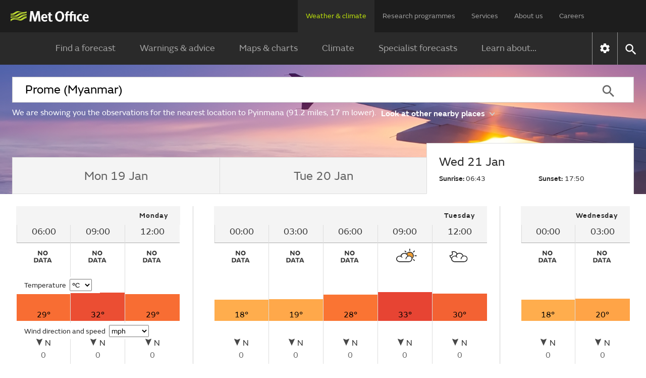

--- FILE ---
content_type: text/html;charset=UTF-8
request_url: https://weather.metoffice.gov.uk/observations/w5s2jtcm2
body_size: 13530
content:
<!DOCTYPE html>
<html lang="en" xmlns="http://www.w3.org/1999/html">
<head>
<link rel="preconnect" href="https://cc.cdn.civiccomputing.com" crossorigin="anonymous">
<link rel="preload" href="/webfiles/1764673469274/js/common/set-body-class.js" as="script">
<meta charset="utf-8">
<meta http-equiv="X-UA-Compatible" content="IE=Edge">
<meta name="robots" content="max-image-preview:large">
<meta name="viewport" content="initial-scale=1.0, width=device-width, viewport-fit=cover">
<meta name="eGMS.accessibility" content="A">
<meta name="eGMS.subject.category" content="Climate and weather">
<meta name="twitter:site" content="@metoffice">
<meta name="twitter:card" content="summary">
<meta property="fb:app_id" content="208580322593329">
<meta property="og:site_name" content="Met Office">
<meta property="og:type" content="website">
<meta property="og:url" content="https://www.metoffice.gov.uk/weather/observations/w5s2jtcm2">
<link rel="icon" href="/favicon.png">
<link rel="icon" href="/favicon-dark.png" media="(prefers-color-scheme:dark)">
<link rel="manifest" href="/manifest.json">
<meta name="theme-color" content="#2a2a2a">
<meta property="og:image" content="https://www.metoffice.gov.uk/webfiles/1764673469274/images/icons/social-icons/default_card_315.jpg" />
<meta property="og:image:width" content="315">
<meta property="og:image:height" content="315">
<meta name="google-site-verification" content="LR7Q3483mkrmLcJJZpzIbl48mNnTbBDVzjA3GqT3Q2M">
<meta name="google-translate-customization" content="f8c19e614cd5ee7e-37428b41ac444aca-gd1bc91f73b6940ae-14">
<link rel="canonical" href="https://weather.metoffice.gov.uk/observations/w5s2jtcm2"> <link rel="preload" as="font" href="/static/fonts/FSEmericWeb-Regular.woff" type="font/woff" crossorigin="anonymous">
<link rel="preload" as="font" href="/static/fonts/FSEmericWeb-Italic.woff" type="font/woff" crossorigin="anonymous">
<link rel="preload" as="font" href="/static/fonts/FSEmericWeb-SemiBold.woff" type="font/woff" crossorigin="anonymous">
<link rel="preload" as="font" href="/static/fonts/FSEmericWeb-Light.woff" type="font/woff" crossorigin="anonymous">
<style>
@font-face {
font-family: FSEmeric;
font-style: normal;
font-weight: 400;
src: url('/static/fonts/FSEmericWeb-Regular.eot');
src: url('/static/fonts/FSEmericWeb-Regular.woff') format('woff');
font-display: swap;
}
@font-face {
font-family: FSEmeric;
font-style: italic;
font-weight: 400;
src: url('/static/fonts/FSEmericWeb-Italic.eot');
src: url('/static/fonts/FSEmericWeb-Italic.woff') format('woff');
font-display: swap;
}
@font-face {
font-family: FSEmeric;
font-style: normal;
font-weight: 600;
src: url('/static/fonts/FSEmericWeb-SemiBold.eot');
src: url('/static/fonts/FSEmericWeb-SemiBold.woff') format('woff');
font-display: swap;
}
@font-face {
font-family: FSEmeric;
font-style: normal;
font-weight: 300;
src: url('/static/fonts/FSEmericWeb-Light.eot');
src: url('/static/fonts/FSEmericWeb-Light.woff') format('woff');
font-display: swap;
}
</style>
<link rel="stylesheet" href="/webfiles/1764673469274/css/compiled/footer.css" type="text/css"/>
<link rel="stylesheet" href="/webfiles/1764673469274/css/compiled/base.css" type="text/css"/>
<script src="/webfiles/1764673469274/js/common/run-ab-test.js"></script>
<script src="/public/adhoc/mo-adhoc.js?1764673469274" defer></script>
<script>
window.metoffice = window.metoffice || {};
window.metoffice.standaloneServiceHost = "https://weather.metoffice.gov.uk";
window.metoffice.allWeatherPagesOnSubdomain = true;
window.metoffice.nearestLocationsOnStandalone = false;
</script>
<script src="/public/gdpr-consent/cookieControl-config.js?1764673469274" defer="defer"></script>
<script src="/public/gdpr-consent/setAbTestConsent.js?1764673469274" defer="defer"></script>
<link rel="stylesheet" href="/webfiles/1764673469274/css/compiled/components/breadcrumb.css" type="text/css"/>
<link rel="stylesheet" href="/webfiles/1764673469274/css/compiled/components/feedback-banner.css" type="text/css"/>
<link rel="stylesheet" href="/webfiles/1764673469274/js/mapping/control/controls/titleControl/titleControl.css" type="text/css"/>
<script>
//<![CDATA[
window.metoffice.advertising = {
targeting: {},
addTargeting: function (a, b) {
window.metoffice.advertising.targeting[a] = b;
}
};
//]]>
</script>
<script data-src="https://securepubads.g.doubleclick.net/tag/js/gpt.js" type="text/plain" data-run-after-consent=""></script>
<script data-src="https://static.criteo.net/js/ld/publishertag.js" type="text/plain" data-run-after-consent=""></script>
<script data-src="https://micro.rubiconproject.com/prebid/dynamic/26428.js" type="text/plain" data-run-after-consent=""></script>
<script data-src="https://metoffice.adopstar.uk/metoffice.js" async="async" type="text/plain" data-run-after-consent=""></script>
<script>
//<![CDATA[
window.metoffice = window.metoffice || {};
window.metoffice.advertising = window.metoffice.advertising || {};
window.metoffice.advertising.addTargeting("env", "beta");
window.metoffice.advertising.addTargeting("country", "Myanmar");
window.metoffice.advertising.addTargeting("locId", "321600");
window.metoffice.advertising.addTargeting("warnings", "true");
//]]>
</script>
<title>Pyinmana (Myanmar) last 24 hours weather - Met Office</title>
<meta property="og:title" content="Pyinmana (Myanmar) last 24 hours weather"/>
<meta name="title" data-type="string" class="swiftype" content="Pyinmana (Myanmar) last 24 hours weather"/>
<meta name="description" content="Pyinmana last 24 hours weather including temperature, wind, visibility, humidity and atmospheric pressure"/>
<meta property="og:description" content="Pyinmana last 24 hours weather including temperature, wind, visibility, humidity and atmospheric pressure"/>
<link rel="stylesheet" href="/webfiles/1764673469274/css/compiled/components/location-search-update.css" type="text/css"/>
<script>
//<![CDATA[
window.metoffice.advertising.allocateLeaderAdspotSpace = (window.innerWidth <= 1976 && window.innerWidth >= 728)?"130px":"0px"
//]]>
</script>
<link rel="stylesheet" href="/webfiles/1764673469274/css/compiled/pages/observations-location-hub.css" type="text/css"/>
<meta name="tag" data-type="enum" class="swiftype" content="Place"/>
<meta name="body" data-type="text" class="swiftype" content=""/>
<script src="/webfiles/1764673469274/js/util/iabtcf-es/stub.js" type="module"></script>
<script>
dataLayer = [];
</script>
</head>
<body class="no-js user-tabbing">
<script src="/webfiles/1764673469274/js/common/set-body-class.js"></script>
<div id="lead-ad-spacer"></div>
<script>
let leadAdSpacer= document.getElementById("lead-ad-spacer");
leadAdSpacer.style.minHeight = window.metoffice.advertising.allocateLeaderAdspotSpace;
</script>
<header id="header">
<div id="skiplink-container" tabindex="0">
<a href="#content" id="skiplink" class="skiplink">Skip to main content</a>
</div>
<div class="upper">
<div class="upper-container container row middle-xs">
<div class="logo col-xs-6 col-sm-8 col-lg-2">
<a href="/"><img class="mo-logo" src="/webfiles/1764673469274/images/logos/mo-green-white.svg" alt="Met Office" width="466" height="63"></a>
</div>
<div class="col-xs-6 col-sm-4 hide-lg no-js-hide menu-button">
<button class="mobile-settings" data-settings-control="true" onclick="window.location.href='https://weather.metoffice.gov.uk/settings'" title="Settings">
<span class="icon" data-type="global" data-value="settings"></span>
</button>
<button id="menu-button" aria-haspopup="menu">Menu</button>
</div>
<nav aria-label="first level" class="top-menu has-edit-button col-lg-10 show-lg hide-sm hide-xs">
<ul id="top-level-menu">
<li><a href="https://weather.metoffice.gov.uk" data-topmenu-id="0" aria-expanded="true">Weather &amp; climate</a></li>
<li><a href="/research" data-topmenu-id="1" aria-controls="menu1" >Research programmes</a></li>
<li><a href="/services" data-topmenu-id="2" aria-controls="menu2" >Services</a></li>
<li><a href="/about-us" data-topmenu-id="3" aria-controls="menu3" >About us</a></li>
<li><a href="https://careers.metoffice.gov.uk/" data-topmenu-id="4" >Careers</a></li>
</ul>
</nav>
</div>
</div>
<div class="lower">
<div id="lower-container" class="lower-container container row middle-lg" data-nav="false" data-second-nav="false" data-search="false">
<div class="logo-container">
<div class="logo col-xs-8 col-lg-2">
<a id="menu-open-logo" href="/"><span class="mo-logo">Met Office</span></a>
</div>
<div class="menu-button col-xs-4 hide-lg no-js-hide">
<button id="close-menu-button" type="button" value="Close" aria-label="Close menu" title="Close menu">
<span class="icon" data-type="global" data-value="close" aria-hidden="true"></span>
</button>
</div>
</div>
<form id="site-search-form" class="search-form col-xs-12" role="search" action="/search" method="get">
<label for="site-search-input" class="off-screen no-js-hide">Search site</label>
<input id="site-search-input" type="search" class="col-sm-11" placeholder="Search" name="query" autocomplete="off" required>
<button type="submit" tabindex="-1" value="Search" title="Search" class="col-sm-1 col-lg-offset-0">
<span class="icon" data-type="global" data-value="search">Search</span>
</button>
<button id="close-search-button" type="button" title="Close" value="Close" class="no-js-hide">
<span class="icon" data-type="global" data-value="close">x</span>
</button>
</form> <div class="third-level-back col-xs-12 col-lg-12 col-lg-offset-0">
<span id="third-level-back" class="row middle-xs" role="button" tabindex="0" aria-label="Back to second level menu">
<img src="/webfiles/1764673469274/images/icons/common/chevron-right-grey.svg" alt="chevron" aria-hidden="true">
<span>Back</span>
</span>
</div>
<nav aria-label="second level" id="secondary-nav" class="main-menu col-xs-12 col-sm-12 col-lg-11 col-lg-offset-0 no-js-show">
<div class="menu-container">
<div role="heading" aria-level="1" data-menu-id="0" data-toggle="true" class="menu-header hide-lg">
<a aria-describedby="menu-desc-0" href="https://weather.metoffice.gov.uk" class="selected">
<div>
<span class="menu-link-text">Weather &amp; climate</span>
<div id="menu-desc-0" class="menu-desc hide-lg">
<span>Everything you need to know about the forecast, and making the most of the weather.</span>
</div>
</div>
<img class="menu-link-arrow no-js-hide" src="/webfiles/1764673469274/images/icons/common/chevron-right-green.svg" alt="">
</a>
</div>
<ul id="menu0" data-submenu-id="0" data-toggle="true">
<li >
<a href="/" data-index="0">
Find a forecast
<img class="menu-link-arrow no-js-hide" src="/webfiles/1764673469274/images/icons/common/chevron-right-white.svg" alt="">
</a>
</li>
<li data-children="true" >
<a href="https://weather.metoffice.gov.uk/warnings-and-advice" aria-haspopup="menu" data-index="1">
Warnings &amp; advice
<img class="menu-link-arrow no-js-hide" src="/webfiles/1764673469274/images/icons/common/chevron-right-white.svg" alt="">
</a>
<nav aria-label="third level" class="third-level" data-toggle="false">
<div class="third-level-inner row">
<div role="heading" aria-level="2" class="third-level-header col-xs-12 col-lg-2 col-lg-offset-1">
<a href="https://weather.metoffice.gov.uk/warnings-and-advice" class="third-level-header-link">Warnings &amp; advice</a>
</div>
<ul id="menu0Sub1" class="col-xs-12 col-lg-8 col-lg-offset-0" role="menu">
<li >
<a href="https://weather.metoffice.gov.uk/warnings-and-advice/uk-warnings" data-index="0">
UK weather warnings
<img class="menu-link-arrow no-js-hide" src="/webfiles/1764673469274/images/icons/common/chevron-right-white.svg" alt="">
</a>
</li>
<li >
<a href="https://weather.metoffice.gov.uk/warnings-and-advice/uk-storm-centre/index" data-index="1">
UK Storm Centre
<img class="menu-link-arrow no-js-hide" src="/webfiles/1764673469274/images/icons/common/chevron-right-white.svg" alt="">
</a>
</li>
<li >
<a class="last" href="https://weather.metoffice.gov.uk/warnings-and-advice/seasonal-advice" data-index="2">
Seasonal advice
<img class="menu-link-arrow no-js-hide" src="/webfiles/1764673469274/images/icons/common/chevron-right-white.svg" alt="">
</a>
</li>
</ul>
</div>
</nav>
</li>
<li data-children="true" >
<a href="https://weather.metoffice.gov.uk/maps-and-charts" aria-haspopup="menu" data-index="2">
Maps &amp; charts
<img class="menu-link-arrow no-js-hide" src="/webfiles/1764673469274/images/icons/common/chevron-right-white.svg" alt="">
</a>
<nav aria-label="third level" class="third-level" data-toggle="false">
<div class="third-level-inner row">
<div role="heading" aria-level="2" class="third-level-header col-xs-12 col-lg-2 col-lg-offset-1">
<a href="https://weather.metoffice.gov.uk/maps-and-charts" class="third-level-header-link">Maps &amp; charts</a>
</div>
<ul id="menu0Sub2" class="col-xs-12 col-lg-8 col-lg-offset-0" role="menu">
<li >
<a href="https://weather.metoffice.gov.uk/forecast/uk" data-index="0">
UK forecast
<img class="menu-link-arrow no-js-hide" src="/webfiles/1764673469274/images/icons/common/chevron-right-white.svg" alt="">
</a>
</li>
<li >
<a href="https://weather.metoffice.gov.uk/maps-and-charts/uk-weather-map" data-index="1">
UK weather map
<img class="menu-link-arrow no-js-hide" src="/webfiles/1764673469274/images/icons/common/chevron-right-white.svg" alt="">
</a>
</li>
<li >
<a href="https://weather.metoffice.gov.uk/maps-and-charts/cloud-cover-map" data-index="2">
Cloud cover map
<img class="menu-link-arrow no-js-hide" src="/webfiles/1764673469274/images/icons/common/chevron-right-white.svg" alt="">
</a>
</li>
<li >
<a href="https://weather.metoffice.gov.uk/maps-and-charts/precipitation-map" data-index="3">
Precipitation map
<img class="menu-link-arrow no-js-hide" src="/webfiles/1764673469274/images/icons/common/chevron-right-white.svg" alt="">
</a>
</li>
<li >
<a href="https://weather.metoffice.gov.uk/maps-and-charts/lightning-map" data-index="4">
Lightning map
<img class="menu-link-arrow no-js-hide" src="/webfiles/1764673469274/images/icons/common/chevron-right-white.svg" alt="">
</a>
</li>
<li >
<a href="https://weather.metoffice.gov.uk/maps-and-charts/rainfall-radar-forecast-map" data-index="5">
Rainfall map
<img class="menu-link-arrow no-js-hide" src="/webfiles/1764673469274/images/icons/common/chevron-right-white.svg" alt="">
</a>
</li>
<li >
<a href="https://weather.metoffice.gov.uk/maps-and-charts/temperature-map" data-index="6">
Temperature map
<img class="menu-link-arrow no-js-hide" src="/webfiles/1764673469274/images/icons/common/chevron-right-white.svg" alt="">
</a>
</li>
<li >
<a href="https://weather.metoffice.gov.uk/maps-and-charts/wind-map" data-index="7">
Wind map
<img class="menu-link-arrow no-js-hide" src="/webfiles/1764673469274/images/icons/common/chevron-right-white.svg" alt="">
</a>
</li>
<li >
<a href="https://weather.metoffice.gov.uk/maps-and-charts/wind-gusts-map" data-index="8">
Wind gust map
<img class="menu-link-arrow no-js-hide" src="/webfiles/1764673469274/images/icons/common/chevron-right-white.svg" alt="">
</a>
</li>
<li >
<a href="https://weather.metoffice.gov.uk/maps-and-charts/surface-pressure" data-index="9">
Surface pressure charts
<img class="menu-link-arrow no-js-hide" src="/webfiles/1764673469274/images/icons/common/chevron-right-white.svg" alt="">
</a>
</li>
<li >
<a class="last" href="https://weather.metoffice.gov.uk/world/list" data-index="10">
All countries
<img class="menu-link-arrow no-js-hide" src="/webfiles/1764673469274/images/icons/common/chevron-right-white.svg" alt="">
</a>
</li>
</ul>
</div>
</nav>
</li>
<li data-children="true" >
<a href="https://weather.metoffice.gov.uk/climate" aria-haspopup="menu" data-index="3">
Climate
<img class="menu-link-arrow no-js-hide" src="/webfiles/1764673469274/images/icons/common/chevron-right-white.svg" alt="">
</a>
<nav aria-label="third level" class="third-level" data-toggle="false">
<div class="third-level-inner row">
<div role="heading" aria-level="2" class="third-level-header col-xs-12 col-lg-2 col-lg-offset-1">
<a href="https://weather.metoffice.gov.uk/climate" class="third-level-header-link">Climate</a>
</div>
<ul id="menu0Sub3" class="col-xs-12 col-lg-8 col-lg-offset-0" role="menu">
<li >
<a href="https://weather.metoffice.gov.uk/climate/climate-explained/index" data-index="0">
Climate explained
<img class="menu-link-arrow no-js-hide" src="/webfiles/1764673469274/images/icons/common/chevron-right-white.svg" alt="">
</a>
</li>
<li >
<a href="https://weather.metoffice.gov.uk/climate-change/what-is-climate-change" data-index="1">
What is climate change?
<img class="menu-link-arrow no-js-hide" src="/webfiles/1764673469274/images/icons/common/chevron-right-white.svg" alt="">
</a>
</li>
<li >
<a href="https://weather.metoffice.gov.uk/climate-change/causes-of-climate-change" data-index="2">
Causes of climate change
<img class="menu-link-arrow no-js-hide" src="/webfiles/1764673469274/images/icons/common/chevron-right-white.svg" alt="">
</a>
</li>
<li >
<a href="https://weather.metoffice.gov.uk/climate-change/effects-of-climate-change" data-index="3">
Effects of climate change
<img class="menu-link-arrow no-js-hide" src="/webfiles/1764673469274/images/icons/common/chevron-right-white.svg" alt="">
</a>
</li>
<li >
<a href="https://weather.metoffice.gov.uk/climate-change/climate-change-questions" data-index="4">
Climate change questions
<img class="menu-link-arrow no-js-hide" src="/webfiles/1764673469274/images/icons/common/chevron-right-white.svg" alt="">
</a>
</li>
<li >
<a href="https://weather.metoffice.gov.uk/climate/uk-climate" data-index="5">
UK climate
<img class="menu-link-arrow no-js-hide" src="/webfiles/1764673469274/images/icons/common/chevron-right-white.svg" alt="">
</a>
</li>
<li >
<a href="https://weather.metoffice.gov.uk/climate/science" data-index="6">
Climate science
<img class="menu-link-arrow no-js-hide" src="/webfiles/1764673469274/images/icons/common/chevron-right-white.svg" alt="">
</a>
</li>
<li >
<a href="https://weather.metoffice.gov.uk/climate-change/organisations-and-reports" data-index="7">
Organisations and reports
<img class="menu-link-arrow no-js-hide" src="/webfiles/1764673469274/images/icons/common/chevron-right-white.svg" alt="">
</a>
</li>
<li >
<a class="last" href="https://weather.metoffice.gov.uk/observations/weather-extremes" data-index="8">
UK daily weather extremes
<img class="menu-link-arrow no-js-hide" src="/webfiles/1764673469274/images/icons/common/chevron-right-white.svg" alt="">
</a>
</li>
</ul>
</div>
</nav>
</li>
<li data-children="true" >
<a href="https://weather.metoffice.gov.uk/specialist-forecasts" aria-haspopup="menu" data-index="4">
Specialist forecasts
<img class="menu-link-arrow no-js-hide" src="/webfiles/1764673469274/images/icons/common/chevron-right-white.svg" alt="">
</a>
<nav aria-label="third level" class="third-level" data-toggle="false">
<div class="third-level-inner row">
<div role="heading" aria-level="2" class="third-level-header col-xs-12 col-lg-2 col-lg-offset-1">
<a href="https://weather.metoffice.gov.uk/specialist-forecasts" class="third-level-header-link">Specialist forecasts</a>
</div>
<ul id="menu0Sub4" class="col-xs-12 col-lg-8 col-lg-offset-0" role="menu">
<li >
<a href="https://weather.metoffice.gov.uk/specialist-forecasts/coast-and-sea" data-index="0">
Coast and Sea
<img class="menu-link-arrow no-js-hide" src="/webfiles/1764673469274/images/icons/common/chevron-right-white.svg" alt="">
</a>
</li>
<li >
<a href="https://weather.metoffice.gov.uk/specialist-forecasts/mountain" data-index="1">
Mountain
<img class="menu-link-arrow no-js-hide" src="/webfiles/1764673469274/images/icons/common/chevron-right-white.svg" alt="">
</a>
</li>
<li >
<a class="last" href="https://weather.metoffice.gov.uk/specialist-forecasts/space-weather" data-index="2">
Space Weather
<img class="menu-link-arrow no-js-hide" src="/webfiles/1764673469274/images/icons/common/chevron-right-white.svg" alt="">
</a>
</li>
</ul>
</div>
</nav>
</li>
<li data-children="true" >
<a href="https://weather.metoffice.gov.uk/learn-about" aria-haspopup="menu" data-index="5">
Learn about...
<img class="menu-link-arrow no-js-hide" src="/webfiles/1764673469274/images/icons/common/chevron-right-white.svg" alt="">
</a>
<nav aria-label="third level" class="third-level" data-toggle="false">
<div class="third-level-inner row">
<div role="heading" aria-level="2" class="third-level-header col-xs-12 col-lg-2 col-lg-offset-1">
<a href="https://weather.metoffice.gov.uk/learn-about" class="third-level-header-link">Learn about...</a>
</div>
<ul id="menu0Sub5" class="col-xs-12 col-lg-8 col-lg-offset-0" role="menu">
<li >
<a href="https://weather.metoffice.gov.uk/learn-about/past-uk-weather-events" data-index="0">
Past UK weather events
<img class="menu-link-arrow no-js-hide" src="/webfiles/1764673469274/images/icons/common/chevron-right-white.svg" alt="">
</a>
</li>
<li >
<a href="https://weather.metoffice.gov.uk/learn-about/weather" data-index="1">
Weather
<img class="menu-link-arrow no-js-hide" src="/webfiles/1764673469274/images/icons/common/chevron-right-white.svg" alt="">
</a>
</li>
<li >
<a href="https://weather.metoffice.gov.uk/learn-about/how-forecasts-are-made" data-index="2">
How forecasts are made
<img class="menu-link-arrow no-js-hide" src="/webfiles/1764673469274/images/icons/common/chevron-right-white.svg" alt="">
</a>
</li>
<li >
<a class="last" href="https://weather.metoffice.gov.uk/learn-about/met-office-for-schools" data-index="3">
Met Office for Schools
<img class="menu-link-arrow no-js-hide" src="/webfiles/1764673469274/images/icons/common/chevron-right-white.svg" alt="">
</a>
</li>
</ul>
</div>
</nav>
</li>
</ul>
</div>
<div class="menu-container">
<div role="heading" aria-level="1" data-menu-id="1" data-toggle="false" class="menu-header hide-lg">
<a aria-describedby="menu-desc-1" href="/research" >
<div>
<span class="menu-link-text">Research programmes</span>
<div id="menu-desc-1" class="menu-desc hide-lg">
<span>The latest breakthroughs, research and news from the Met Office.</span>
</div>
</div>
<img class="menu-link-arrow no-js-hide" src="/webfiles/1764673469274/images/icons/common/chevron-right-green.svg" alt="">
</a>
</div>
<ul id="menu1" data-submenu-id="1" data-toggle="false">
<li data-children="true" >
<a href="/research/approach/index" aria-haspopup="menu" data-index="0">
Our approach
<img class="menu-link-arrow no-js-hide" src="/webfiles/1764673469274/images/icons/common/chevron-right-white.svg" alt="">
</a>
<nav aria-label="third level" class="third-level" data-toggle="false">
<div class="third-level-inner row">
<div role="heading" aria-level="2" class="third-level-header col-xs-12 col-lg-2 col-lg-offset-1">
<a href="/research/approach/index" class="third-level-header-link">Our approach</a>
</div>
<ul id="menu1Sub0" class="col-xs-12 col-lg-8 col-lg-offset-0" role="menu">
<li >
<a href="/research/approach/overview" data-index="0">
Overview by our Chief Scientist
<img class="menu-link-arrow no-js-hide" src="/webfiles/1764673469274/images/icons/common/chevron-right-white.svg" alt="">
</a>
</li>
<li >
<a href="/research/approach/how-met-office-science-is-reviewed" data-index="1">
How Met Office science is reviewed
<img class="menu-link-arrow no-js-hide" src="/webfiles/1764673469274/images/icons/common/chevron-right-white.svg" alt="">
</a>
</li>
<li >
<a href="/research/approach/collaboration" data-index="2">
Collaboration
<img class="menu-link-arrow no-js-hide" src="/webfiles/1764673469274/images/icons/common/chevron-right-white.svg" alt="">
</a>
</li>
<li >
<a href="/research/approach/modelling-systems" data-index="3">
Modelling systems
<img class="menu-link-arrow no-js-hide" src="/webfiles/1764673469274/images/icons/common/chevron-right-white.svg" alt="">
</a>
</li>
<li >
<a href="/research/approach/monitoring" data-index="4">
Monitoring
<img class="menu-link-arrow no-js-hide" src="/webfiles/1764673469274/images/icons/common/chevron-right-white.svg" alt="">
</a>
</li>
<li >
<a class="last" href="/research/approach/our-research-staff/people" data-index="5">
Our research staff
<img class="menu-link-arrow no-js-hide" src="/webfiles/1764673469274/images/icons/common/chevron-right-white.svg" alt="">
</a>
</li>
</ul>
</div>
</nav>
</li>
<li data-children="true" >
<a href="/research/weather" aria-haspopup="menu" data-index="1">
Weather science
<img class="menu-link-arrow no-js-hide" src="/webfiles/1764673469274/images/icons/common/chevron-right-white.svg" alt="">
</a>
<nav aria-label="third level" class="third-level" data-toggle="false">
<div class="third-level-inner row">
<div role="heading" aria-level="2" class="third-level-header col-xs-12 col-lg-2 col-lg-offset-1">
<a href="/research/weather" class="third-level-header-link">Weather science</a>
</div>
<ul id="menu1Sub1" class="col-xs-12 col-lg-8 col-lg-offset-0" role="menu">
<li >
<a href="/research/weather/atmospheric-dispersion" data-index="0">
Atmospheric dispersion and air quality
<img class="menu-link-arrow no-js-hide" src="/webfiles/1764673469274/images/icons/common/chevron-right-white.svg" alt="">
</a>
</li>
<li >
<a href="/research/weather/space-applications-and-nowcasting/index" data-index="1">
Space Applications and Nowcasting
<img class="menu-link-arrow no-js-hide" src="/webfiles/1764673469274/images/icons/common/chevron-right-white.svg" alt="">
</a>
</li>
<li >
<a href="/research/weather/ensemble-forecasting" data-index="2">
Ensemble forecasting
<img class="menu-link-arrow no-js-hide" src="/webfiles/1764673469274/images/icons/common/chevron-right-white.svg" alt="">
</a>
</li>
<li >
<a href="/research/weather/observations-research" data-index="3">
Observations research and development
<img class="menu-link-arrow no-js-hide" src="/webfiles/1764673469274/images/icons/common/chevron-right-white.svg" alt="">
</a>
</li>
<li >
<a href="/research/weather/ocean-forecasting" data-index="4">
Ocean forecasting
<img class="menu-link-arrow no-js-hide" src="/webfiles/1764673469274/images/icons/common/chevron-right-white.svg" alt="">
</a>
</li>
<li >
<a href="/research/weather/research-to-operations" data-index="5">
Research to operations
<img class="menu-link-arrow no-js-hide" src="/webfiles/1764673469274/images/icons/common/chevron-right-white.svg" alt="">
</a>
</li>
<li >
<a href="/research/weather/satellite-and-surface-assimilation/index" data-index="6">
Satellite and Surface Assimilation
<img class="menu-link-arrow no-js-hide" src="/webfiles/1764673469274/images/icons/common/chevron-right-white.svg" alt="">
</a>
</li>
<li >
<a href="/research/weather/national-capability-weather-intelligence/index" data-index="7">
National capability weather intelligence
<img class="menu-link-arrow no-js-hide" src="/webfiles/1764673469274/images/icons/common/chevron-right-white.svg" alt="">
</a>
</li>
<li >
<a class="last" href="/research/weather/weather-science-it" data-index="8">
Weather science IT
<img class="menu-link-arrow no-js-hide" src="/webfiles/1764673469274/images/icons/common/chevron-right-white.svg" alt="">
</a>
</li>
</ul>
</div>
</nav>
</li>
<li data-children="true" >
<a href="/research/climate" aria-haspopup="menu" data-index="2">
Climate research
<img class="menu-link-arrow no-js-hide" src="/webfiles/1764673469274/images/icons/common/chevron-right-white.svg" alt="">
</a>
<nav aria-label="third level" class="third-level" data-toggle="false">
<div class="third-level-inner row">
<div role="heading" aria-level="2" class="third-level-header col-xs-12 col-lg-2 col-lg-offset-1">
<a href="/research/climate" class="third-level-header-link">Climate research</a>
</div>
<ul id="menu1Sub2" class="col-xs-12 col-lg-8 col-lg-offset-0" role="menu">
<li >
<a href="/research/climate/cryosphere-oceans" data-index="0">
Climate, cryosphere and oceans
<img class="menu-link-arrow no-js-hide" src="/webfiles/1764673469274/images/icons/common/chevron-right-white.svg" alt="">
</a>
</li>
<li >
<a href="/research/climate/climate-impacts" data-index="1">
Climate impacts
<img class="menu-link-arrow no-js-hide" src="/webfiles/1764673469274/images/icons/common/chevron-right-white.svg" alt="">
</a>
</li>
<li >
<a href="/research/climate/climate-monitoring/index" data-index="2">
Climate monitoring and attribution
<img class="menu-link-arrow no-js-hide" src="/webfiles/1764673469274/images/icons/common/chevron-right-white.svg" alt="">
</a>
</li>
<li >
<a href="/research/climate/earth-system-science" data-index="3">
Earth system science
<img class="menu-link-arrow no-js-hide" src="/webfiles/1764673469274/images/icons/common/chevron-right-white.svg" alt="">
</a>
</li>
<li >
<a href="/research/climate/seasonal-to-decadal" data-index="4">
Monthly to decadal prediction
<img class="menu-link-arrow no-js-hide" src="/webfiles/1764673469274/images/icons/common/chevron-right-white.svg" alt="">
</a>
</li>
<li >
<a href="/research/climate/maps-and-data" data-index="5">
UK climate maps and data
<img class="menu-link-arrow no-js-hide" src="/webfiles/1764673469274/images/icons/common/chevron-right-white.svg" alt="">
</a>
</li>
<li >
<a class="last" href="/research/climate/understanding-climate" data-index="6">
Understanding climate change
<img class="menu-link-arrow no-js-hide" src="/webfiles/1764673469274/images/icons/common/chevron-right-white.svg" alt="">
</a>
</li>
</ul>
</div>
</nav>
</li>
<li data-children="true" >
<a href="/research/applied" aria-haspopup="menu" data-index="3">
Applied science
<img class="menu-link-arrow no-js-hide" src="/webfiles/1764673469274/images/icons/common/chevron-right-white.svg" alt="">
</a>
<nav aria-label="third level" class="third-level" data-toggle="false">
<div class="third-level-inner row">
<div role="heading" aria-level="2" class="third-level-header col-xs-12 col-lg-2 col-lg-offset-1">
<a href="/research/applied" class="third-level-header-link">Applied science</a>
</div>
<ul id="menu1Sub3" class="col-xs-12 col-lg-8 col-lg-offset-0" role="menu">
<li >
<a href="/research/applied/aviation" data-index="0">
Aviation applications
<img class="menu-link-arrow no-js-hide" src="/webfiles/1764673469274/images/icons/common/chevron-right-white.svg" alt="">
</a>
</li>
<li >
<a href="/research/applied/international" data-index="1">
Climate information for international development
<img class="menu-link-arrow no-js-hide" src="/webfiles/1764673469274/images/icons/common/chevron-right-white.svg" alt="">
</a>
</li>
<li >
<a href="/research/applied/climate-security" data-index="2">
Climate security
<img class="menu-link-arrow no-js-hide" src="/webfiles/1764673469274/images/icons/common/chevron-right-white.svg" alt="">
</a>
</li>
<li >
<a href="/services/research-consulting/climate-service" data-index="3">
Climate services
<img class="menu-link-arrow no-js-hide" src="/webfiles/1764673469274/images/icons/common/chevron-right-white.svg" alt="">
</a>
</li>
<li >
<a href="/research/applied/defence" data-index="4">
Defence applications
<img class="menu-link-arrow no-js-hide" src="/webfiles/1764673469274/images/icons/common/chevron-right-white.svg" alt="">
</a>
</li>
<li >
<a href="/research/applied/post-processing" data-index="5">
Post-processing applications
<img class="menu-link-arrow no-js-hide" src="/webfiles/1764673469274/images/icons/common/chevron-right-white.svg" alt="">
</a>
</li>
<li >
<a href="/research/applied/science-for-impacts-resilience-and-adaptation" data-index="6">
Science for Impacts, Resilience and Adaptation (SIRA)
<img class="menu-link-arrow no-js-hide" src="/webfiles/1764673469274/images/icons/common/chevron-right-white.svg" alt="">
</a>
</li>
<li >
<a class="last" href="/research/applied/science-health-strategy" data-index="7">
Science health strategy
<img class="menu-link-arrow no-js-hide" src="/webfiles/1764673469274/images/icons/common/chevron-right-white.svg" alt="">
</a>
</li>
</ul>
</div>
</nav>
</li>
<li data-children="true" >
<a href="/research/foundation" aria-haspopup="menu" data-index="4">
Foundation science
<img class="menu-link-arrow no-js-hide" src="/webfiles/1764673469274/images/icons/common/chevron-right-white.svg" alt="">
</a>
<nav aria-label="third level" class="third-level" data-toggle="false">
<div class="third-level-inner row">
<div role="heading" aria-level="2" class="third-level-header col-xs-12 col-lg-2 col-lg-offset-1">
<a href="/research/foundation" class="third-level-header-link">Foundation science</a>
</div>
<ul id="menu1Sub4" class="col-xs-12 col-lg-8 col-lg-offset-0" role="menu">
<li >
<a href="/research/foundation/parametrizations" data-index="0">
Atmospheric processes and parametrizations
<img class="menu-link-arrow no-js-hide" src="/webfiles/1764673469274/images/icons/common/chevron-right-white.svg" alt="">
</a>
</li>
<li >
<a href="/research/foundation/dynamics" data-index="1">
Dynamic research
<img class="menu-link-arrow no-js-hide" src="/webfiles/1764673469274/images/icons/common/chevron-right-white.svg" alt="">
</a>
</li>
<li >
<a href="/research/foundation/global-modelling" data-index="2">
Global modelling
<img class="menu-link-arrow no-js-hide" src="/webfiles/1764673469274/images/icons/common/chevron-right-white.svg" alt="">
</a>
</li>
<li >
<a href="/research/foundation/informatics-lab/index" data-index="3">
Informatics Lab
<img class="menu-link-arrow no-js-hide" src="/webfiles/1764673469274/images/icons/common/chevron-right-white.svg" alt="">
</a>
</li>
<li >
<a href="/research/foundation/observational-studies" data-index="4">
Observation-based research
<img class="menu-link-arrow no-js-hide" src="/webfiles/1764673469274/images/icons/common/chevron-right-white.svg" alt="">
</a>
</li>
<li >
<a class="last" href="/research/foundation/regional-model-evaluation-and-development/index" data-index="5">
Regional model evaluation and development
<img class="menu-link-arrow no-js-hide" src="/webfiles/1764673469274/images/icons/common/chevron-right-white.svg" alt="">
</a>
</li>
</ul>
</div>
</nav>
</li>
<li >
<a href="/research/library-and-archive" data-index="5">
Library
<img class="menu-link-arrow no-js-hide" src="/webfiles/1764673469274/images/icons/common/chevron-right-white.svg" alt="">
</a>
</li>
</ul>
</div>
<div class="menu-container">
<div role="heading" aria-level="1" data-menu-id="2" data-toggle="false" class="menu-header hide-lg">
<a aria-describedby="menu-desc-2" href="/services" >
<div>
<span class="menu-link-text">Services</span>
<div id="menu-desc-2" class="menu-desc hide-lg">
<span>Support your business with world-leading science and technology.</span>
</div>
</div>
<img class="menu-link-arrow no-js-hide" src="/webfiles/1764673469274/images/icons/common/chevron-right-green.svg" alt="">
</a>
</div>
<ul id="menu2" data-submenu-id="2" data-toggle="false">
<li data-children="true" >
<a href="/services/government" aria-haspopup="menu" data-index="0">
Government
<img class="menu-link-arrow no-js-hide" src="/webfiles/1764673469274/images/icons/common/chevron-right-white.svg" alt="">
</a>
<nav aria-label="third level" class="third-level" data-toggle="false">
<div class="third-level-inner row">
<div role="heading" aria-level="2" class="third-level-header col-xs-12 col-lg-2 col-lg-offset-1">
<a href="/services/government" class="third-level-header-link">Government</a>
</div>
<ul id="menu2Sub0" class="col-xs-12 col-lg-8 col-lg-offset-0" role="menu">
<li >
<a href="/services/government/defence-and-security" data-index="0">
Defence and security
<img class="menu-link-arrow no-js-hide" src="/webfiles/1764673469274/images/icons/common/chevron-right-white.svg" alt="">
</a>
</li>
<li >
<a href="/services/government/devolved-administrations" data-index="1">
Devolved administrations
<img class="menu-link-arrow no-js-hide" src="/webfiles/1764673469274/images/icons/common/chevron-right-white.svg" alt="">
</a>
</li>
<li >
<a href="/services/government/environmental-hazard-resilience" data-index="2">
Environmental Hazard and Resilience Services
<img class="menu-link-arrow no-js-hide" src="/webfiles/1764673469274/images/icons/common/chevron-right-white.svg" alt="">
</a>
</li>
<li >
<a class="last" href="/services/government/international-development" data-index="3">
International development
<img class="menu-link-arrow no-js-hide" src="/webfiles/1764673469274/images/icons/common/chevron-right-white.svg" alt="">
</a>
</li>
</ul>
</div>
</nav>
</li>
<li data-children="true" >
<a href="/services/transport" aria-haspopup="menu" data-index="1">
Transport
<img class="menu-link-arrow no-js-hide" src="/webfiles/1764673469274/images/icons/common/chevron-right-white.svg" alt="">
</a>
<nav aria-label="third level" class="third-level" data-toggle="false">
<div class="third-level-inner row">
<div role="heading" aria-level="2" class="third-level-header col-xs-12 col-lg-2 col-lg-offset-1">
<a href="/services/transport" class="third-level-header-link">Transport</a>
</div>
<ul id="menu2Sub1" class="col-xs-12 col-lg-8 col-lg-offset-0" role="menu">
<li >
<a href="/services/transport/aviation/commercial" data-index="0">
Aviation commercial
<img class="menu-link-arrow no-js-hide" src="/webfiles/1764673469274/images/icons/common/chevron-right-white.svg" alt="">
</a>
</li>
<li >
<a href="/services/transport/aviation/regulated" data-index="1">
Aviation regulated
<img class="menu-link-arrow no-js-hide" src="/webfiles/1764673469274/images/icons/common/chevron-right-white.svg" alt="">
</a>
</li>
<li >
<a href="/services/transport/cav" data-index="2">
CAV
<img class="menu-link-arrow no-js-hide" src="/webfiles/1764673469274/images/icons/common/chevron-right-white.svg" alt="">
</a>
</li>
<li >
<a href="/services/transport/marine" data-index="3">
Marine
<img class="menu-link-arrow no-js-hide" src="/webfiles/1764673469274/images/icons/common/chevron-right-white.svg" alt="">
</a>
</li>
<li >
<a href="/services/transport/rail" data-index="4">
Rail
<img class="menu-link-arrow no-js-hide" src="/webfiles/1764673469274/images/icons/common/chevron-right-white.svg" alt="">
</a>
</li>
<li >
<a class="last" href="/services/transport/road" data-index="5">
Road
<img class="menu-link-arrow no-js-hide" src="/webfiles/1764673469274/images/icons/common/chevron-right-white.svg" alt="">
</a>
</li>
</ul>
</div>
</nav>
</li>
<li data-children="true" >
<a href="/services/business-industry" aria-haspopup="menu" data-index="2">
Business &amp; industry
<img class="menu-link-arrow no-js-hide" src="/webfiles/1764673469274/images/icons/common/chevron-right-white.svg" alt="">
</a>
<nav aria-label="third level" class="third-level" data-toggle="false">
<div class="third-level-inner row">
<div role="heading" aria-level="2" class="third-level-header col-xs-12 col-lg-2 col-lg-offset-1">
<a href="/services/business-industry" class="third-level-header-link">Business &amp; industry</a>
</div>
<ul id="menu2Sub2" class="col-xs-12 col-lg-8 col-lg-offset-0" role="menu">
<li >
<a href="/services/business-industry/energy" data-index="0">
Energy
<img class="menu-link-arrow no-js-hide" src="/webfiles/1764673469274/images/icons/common/chevron-right-white.svg" alt="">
</a>
</li>
<li >
<a href="/services/business-industry/event-management" data-index="1">
Event management
<img class="menu-link-arrow no-js-hide" src="/webfiles/1764673469274/images/icons/common/chevron-right-white.svg" alt="">
</a>
</li>
<li >
<a href="/services/business-industry/media" data-index="2">
Media
<img class="menu-link-arrow no-js-hide" src="/webfiles/1764673469274/images/icons/common/chevron-right-white.svg" alt="">
</a>
</li>
<li >
<a class="last" href="/services/business-industry/water" data-index="3">
Water
<img class="menu-link-arrow no-js-hide" src="/webfiles/1764673469274/images/icons/common/chevron-right-white.svg" alt="">
</a>
</li>
</ul>
</div>
</nav>
</li>
<li data-children="true" >
<a href="/services/data" aria-haspopup="menu" data-index="3">
Data
<img class="menu-link-arrow no-js-hide" src="/webfiles/1764673469274/images/icons/common/chevron-right-white.svg" alt="">
</a>
<nav aria-label="third level" class="third-level" data-toggle="false">
<div class="third-level-inner row">
<div role="heading" aria-level="2" class="third-level-header col-xs-12 col-lg-2 col-lg-offset-1">
<a href="/services/data" class="third-level-header-link">Data</a>
</div>
<ul id="menu2Sub3" class="col-xs-12 col-lg-8 col-lg-offset-0" role="menu">
<li >
<a class="last" href="/services/data" data-index="0">
Weather and climate data
<img class="menu-link-arrow no-js-hide" src="/webfiles/1764673469274/images/icons/common/chevron-right-white.svg" alt="">
</a>
</li>
</ul>
</div>
</nav>
</li>
<li data-children="true" >
<a href="/services/research-consulting" aria-haspopup="menu" data-index="4">
Research &amp; consulting
<img class="menu-link-arrow no-js-hide" src="/webfiles/1764673469274/images/icons/common/chevron-right-white.svg" alt="">
</a>
<nav aria-label="third level" class="third-level" data-toggle="false">
<div class="third-level-inner row">
<div role="heading" aria-level="2" class="third-level-header col-xs-12 col-lg-2 col-lg-offset-1">
<a href="/services/research-consulting" class="third-level-header-link">Research &amp; consulting</a>
</div>
<ul id="menu2Sub4" class="col-xs-12 col-lg-8 col-lg-offset-0" role="menu">
<li >
<a href="/services/research-consulting/access-a-meteorologist" data-index="0">
Access a meteorologist
<img class="menu-link-arrow no-js-hide" src="/webfiles/1764673469274/images/icons/common/chevron-right-white.svg" alt="">
</a>
</li>
<li >
<a href="/services/research-consulting/climate-service" data-index="1">
Climate service
<img class="menu-link-arrow no-js-hide" src="/webfiles/1764673469274/images/icons/common/chevron-right-white.svg" alt="">
</a>
</li>
<li >
<a href="/services/research-consulting/international-programmes" data-index="2">
International programmes
<img class="menu-link-arrow no-js-hide" src="/webfiles/1764673469274/images/icons/common/chevron-right-white.svg" alt="">
</a>
</li>
<li >
<a class="last" href="/services/research-consulting/weather-climate-consultancy" data-index="3">
Weather and climate consultancy
<img class="menu-link-arrow no-js-hide" src="/webfiles/1764673469274/images/icons/common/chevron-right-white.svg" alt="">
</a>
</li>
</ul>
</div>
</nav>
</li>
<li >
<a href="/services/insights" data-index="5">
Insights
<img class="menu-link-arrow no-js-hide" src="/webfiles/1764673469274/images/icons/common/chevron-right-white.svg" alt="">
</a>
</li>
</ul>
</div>
<div class="menu-container">
<div role="heading" aria-level="1" data-menu-id="3" data-toggle="false" class="menu-header hide-lg">
<a aria-describedby="menu-desc-3" href="/about-us" >
<div>
<span class="menu-link-text">About us</span>
<div id="menu-desc-3" class="menu-desc hide-lg">
<span>Who we are, what we do and organisational news.</span>
</div>
</div>
<img class="menu-link-arrow no-js-hide" src="/webfiles/1764673469274/images/icons/common/chevron-right-green.svg" alt="">
</a>
</div>
<ul id="menu3" data-submenu-id="3" data-toggle="false">
<li data-children="true" >
<a href="/about-us/who-we-are/_index_" aria-haspopup="menu" data-index="0">
Who we are
<img class="menu-link-arrow no-js-hide" src="/webfiles/1764673469274/images/icons/common/chevron-right-white.svg" alt="">
</a>
<nav aria-label="third level" class="third-level" data-toggle="false">
<div class="third-level-inner row">
<div role="heading" aria-level="2" class="third-level-header col-xs-12 col-lg-2 col-lg-offset-1">
<a href="/about-us/who-we-are/_index_" class="third-level-header-link">Who we are</a>
</div>
<ul id="menu3Sub0" class="col-xs-12 col-lg-8 col-lg-offset-0" role="menu">
<li >
<a href="/about-us/who-we-are/our-people" data-index="0">
Our people
<img class="menu-link-arrow no-js-hide" src="/webfiles/1764673469274/images/icons/common/chevron-right-white.svg" alt="">
</a>
</li>
<li >
<a href="/about-us/who-we-are/our-values" data-index="1">
Our values
<img class="menu-link-arrow no-js-hide" src="/webfiles/1764673469274/images/icons/common/chevron-right-white.svg" alt="">
</a>
</li>
<li >
<a href="/about-us/who-we-are/our-history" data-index="2">
Our history
<img class="menu-link-arrow no-js-hide" src="/webfiles/1764673469274/images/icons/common/chevron-right-white.svg" alt="">
</a>
</li>
<li >
<a href="/about-us/who-we-are/accuracy" data-index="3">
Accuracy
<img class="menu-link-arrow no-js-hide" src="/webfiles/1764673469274/images/icons/common/chevron-right-white.svg" alt="">
</a>
</li>
<li >
<a href="/about-us/who-we-are/innovation" data-index="4">
Innovation
<img class="menu-link-arrow no-js-hide" src="/webfiles/1764673469274/images/icons/common/chevron-right-white.svg" alt="">
</a>
</li>
<li >
<a class="last" href="/about-us/who-we-are/impact" data-index="5">
Impact
<img class="menu-link-arrow no-js-hide" src="/webfiles/1764673469274/images/icons/common/chevron-right-white.svg" alt="">
</a>
</li>
</ul>
</div>
</nav>
</li>
<li data-children="true" >
<a href="/about-us/governance" aria-haspopup="menu" data-index="1">
How we are run
<img class="menu-link-arrow no-js-hide" src="/webfiles/1764673469274/images/icons/common/chevron-right-white.svg" alt="">
</a>
<nav aria-label="third level" class="third-level" data-toggle="false">
<div class="third-level-inner row">
<div role="heading" aria-level="2" class="third-level-header col-xs-12 col-lg-2 col-lg-offset-1">
<a href="/about-us/governance" class="third-level-header-link">How we are run</a>
</div>
<ul id="menu3Sub1" class="col-xs-12 col-lg-8 col-lg-offset-0" role="menu">
<li >
<a href="/about-us/governance/met-office-board" data-index="0">
The Met Office Board
<img class="menu-link-arrow no-js-hide" src="/webfiles/1764673469274/images/icons/common/chevron-right-white.svg" alt="">
</a>
</li>
<li >
<a href="/about-us/governance" data-index="1">
Our governance structure
<img class="menu-link-arrow no-js-hide" src="/webfiles/1764673469274/images/icons/common/chevron-right-white.svg" alt="">
</a>
</li>
<li >
<a href="/about-us/governance/public-weather-service" data-index="2">
Public Weather Service
<img class="menu-link-arrow no-js-hide" src="/webfiles/1764673469274/images/icons/common/chevron-right-white.svg" alt="">
</a>
</li>
<li >
<a href="/about-us/governance/chief-executive" data-index="3">
Our Chief Executive
<img class="menu-link-arrow no-js-hide" src="/webfiles/1764673469274/images/icons/common/chevron-right-white.svg" alt="">
</a>
</li>
<li >
<a href="/about-us/governance/the-executive-team" data-index="4">
The Executive Team
<img class="menu-link-arrow no-js-hide" src="/webfiles/1764673469274/images/icons/common/chevron-right-white.svg" alt="">
</a>
</li>
<li >
<a class="last" href="/about-us/governance/non-executive-directors" data-index="5">
Non-Executive Directors
<img class="menu-link-arrow no-js-hide" src="/webfiles/1764673469274/images/icons/common/chevron-right-white.svg" alt="">
</a>
</li>
</ul>
</div>
</nav>
</li>
<li data-children="true" >
<a href="/about-us/news-and-media" aria-haspopup="menu" data-index="2">
News &amp; media
<img class="menu-link-arrow no-js-hide" src="/webfiles/1764673469274/images/icons/common/chevron-right-white.svg" alt="">
</a>
<nav aria-label="third level" class="third-level" data-toggle="false">
<div class="third-level-inner row">
<div role="heading" aria-level="2" class="third-level-header col-xs-12 col-lg-2 col-lg-offset-1">
<a href="/about-us/news-and-media" class="third-level-header-link">News &amp; media</a>
</div>
<ul id="menu3Sub2" class="col-xs-12 col-lg-8 col-lg-offset-0" role="menu">
<li >
<a href="/about-us/news-and-media/media-centre" data-index="0">
Media centre
<img class="menu-link-arrow no-js-hide" src="/webfiles/1764673469274/images/icons/common/chevron-right-white.svg" alt="">
</a>
</li>
<li >
<a href="/about-us/news-and-media/when-it-matters" data-index="1">
Campaigns
<img class="menu-link-arrow no-js-hide" src="/webfiles/1764673469274/images/icons/common/chevron-right-white.svg" alt="">
</a>
</li>
<li >
<a href="/about-us/news-and-media/contact-the-press-office" data-index="2">
Contact the Press Office
<img class="menu-link-arrow no-js-hide" src="/webfiles/1764673469274/images/icons/common/chevron-right-white.svg" alt="">
</a>
</li>
<li >
<a href="/about-us/news-and-media/media-centre/weather-and-climate-news" data-index="3">
Weather &amp; climate news
<img class="menu-link-arrow no-js-hide" src="/webfiles/1764673469274/images/icons/common/chevron-right-white.svg" alt="">
</a>
</li>
<li >
<a href="/about-us/news-and-media/media-centre/corporate-news" data-index="4">
Corporate news
<img class="menu-link-arrow no-js-hide" src="/webfiles/1764673469274/images/icons/common/chevron-right-white.svg" alt="">
</a>
</li>
<li >
<a class="last" href="/blog" data-index="5">
Official news blog
<img class="menu-link-arrow no-js-hide" src="/webfiles/1764673469274/images/icons/common/chevron-right-white.svg" alt="">
</a>
</li>
</ul>
</div>
</nav>
</li>
<li data-children="true" >
<a href="/about-us/contact" aria-haspopup="menu" data-index="3">
Contact us
<img class="menu-link-arrow no-js-hide" src="/webfiles/1764673469274/images/icons/common/chevron-right-white.svg" alt="">
</a>
<nav aria-label="third level" class="third-level" data-toggle="false">
<div class="third-level-inner row">
<div role="heading" aria-level="2" class="third-level-header col-xs-12 col-lg-2 col-lg-offset-1">
<a href="/about-us/contact" class="third-level-header-link">Contact us</a>
</div>
<ul id="menu3Sub3" class="col-xs-12 col-lg-8 col-lg-offset-0" role="menu">
<li >
<a href="/forms/website-feedback" data-index="0">
Send us your feedback
<img class="menu-link-arrow no-js-hide" src="/webfiles/1764673469274/images/icons/common/chevron-right-white.svg" alt="">
</a>
</li>
<li >
<a href="/about-us/contact" data-index="1">
Ways to contact us
<img class="menu-link-arrow no-js-hide" src="/webfiles/1764673469274/images/icons/common/chevron-right-white.svg" alt="">
</a>
</li>
<li >
<a href="/about-us/contact/how-to-find-our-offices" data-index="2">
How to find our offices
<img class="menu-link-arrow no-js-hide" src="/webfiles/1764673469274/images/icons/common/chevron-right-white.svg" alt="">
</a>
</li>
<li >
<a class="last" href="/about-us/contact/information-for-visitors" data-index="3">
Information for visitors
<img class="menu-link-arrow no-js-hide" src="/webfiles/1764673469274/images/icons/common/chevron-right-white.svg" alt="">
</a>
</li>
</ul>
</div>
</nav>
</li>
</ul>
</div>
<div class="menu-container">
<div role="heading" aria-level="1" data-menu-id="4" data-toggle="false" class="menu-header hide-lg">
<a aria-describedby="menu-desc-4" href="https://careers.metoffice.gov.uk/" >
<div>
<span class="menu-link-text">Careers</span>
<div id="menu-desc-4" class="menu-desc hide-lg">
</div>
</div>
</a>
</div>
</div>
</nav>
<hr class="main-menu-divider col-xs-12 hide-lg">
<div id="nav-control" class="nav-control col-xs-12 col-lg-1 col-lg-offset-0">
<div id="nav-control-buttons" class="nav-control-buttons">
<div>
<button id="settings-button" data-settings-control="true" class="hide-xs show-lg no-js-hide" onclick="window.location.href='https://weather.metoffice.gov.uk/settings'" title="Settings">
<span class="icon" data-type="global" data-value="settings"></span><span class="icon-label">Settings</span>
</button>
</div>
<div role="search">
<a role="button" id="search-button" href="/search">
<span class="icon" role="img" data-type="global" data-value="search" title="Expand search"></span>
</a>
</div>
</div>
</div>
<div id="affiliate-links" class="affiliate-links hide-lg"></div>
</div>
</div>
<div class="print-header" aria-hidden="true">
<img src="/webfiles/1764673469274/images/logos/mo-logo-black.svg" alt="Met Office Logo">
</div>
</header>
<main id="content" aria-labelledby="page-header">
<h1 id="page-header" class="off-screen">Pyinmana (Myanmar) last 24 hours weather</h1>
<div class="advert-container">
<div class="draggable-advert forecastLeader" id="forecastLeader"></div>
</div>
<div class="hub-hero hub-hero-international-location">
<div class="container">
<section id="location-search" class="container location-search no-print" aria-labelledby="search-hint-text"
data-name="Prome"
data-area="Myanmar"
data-sspaid="48077"
data-geohash="w57dywqtv"
data-domestic="false"
data-latitude="18.8"
data-longitude="95.21667"
data-location-type="unknown"
>
<h2 id="search-hint-text">Find a forecast</h2>
<form class="row" action="/search" method="get">
<label for="location-search-input" class="off-screen">Search for a place, autocomplete also includes a 'Use my location' option and your recent locations</label>
<input id="location-search-input" role="combobox" class="col-xs-10 col-sm-11" name="query" type="text" maxlength="64"
value="Prome (Myanmar)"
data-area="Myanmar"
data-name="Prome"
placeholder="Search for a place"
autocomplete="off" aria-autocomplete="list" aria-haspopup="listbox" aria-owns="suggested-results" aria-expanded="false" aria-live="assertive" required>
<button id="location-search-submit" class="col-xs-2 col-sm-1" type="submit" value="Search">
<span class="icon" data-type="global" data-value="search">Search</span>
</button>
</form>
<div class="search-results-container">
<div id="search-results-box" class="location-results hidden" role="menu">
<div id="error-messages" class="error hidden result-indented"></div>
<div id="aria-live-notification" role="status" aria-live="polite" ></div>
<div id="suggested-location-container" class="hidden">
<p>Please choose your location from the nearest places to <span id="entered-location-name"></span>:</p>
<div id="suggested-locations"></div>
</div>
<div id="suggested-places-container" class="hidden result-indented">
<span id="suggested-results-header" class="place-header">Suggested places</span>
<hr aria-hidden="true">
<ul id="suggested-results" class="hidden" aria-labelledby="suggested-results-header"></ul>
</div>
<div id="use-current-location" role="button" class="use-current-location" tabindex="-1">
<span class="icon" data-type="global" data-value="find-location"></span>
<span>Use my current location</span>
</div>
<div id="recent-places-container" class="hidden result-indented">
<span id="recent-places-header" class="place-header">Recent places</span>
<hr aria-hidden="true">
<ul id="recent-places" aria-labelledby="recent-places-header"></ul>
</div>
</div>
</div>
<div id="nearest-place-hint" class="nearest-place-hint hint-wrap">
We are showing you the observations for the nearest location to
Pyinmana (91.2&nbsp;miles, 17&nbsp;m&nbsp;lower).
</div>
<button id="nearest-place-button" class="nearest-place-button nearest-place-hint hint-wrap" aria-expanded="false">Look at other nearby places<span class="icon" data-type="chevron"></span></button>
<div id="nearest-places-container" class="search-results-container">
<div id="nearest-places-results" class="location-results static">
<div class="result-indented">
<span id="nearby-places-header" class="place-header">Other nearby places</span>
<hr>
<ul id="nearest-places-list" role="listbox" aria-labelledby="nearby-places-header">
<li role="option" tabindex="-1">
<a href="https://weather.metoffice.gov.uk/observations/w56w2y9n2">Kyaukpyu
<br>
<span class="distance-info">
(117 miles, 55&nbsp;m&nbsp;lower)
</span>
</a>
</li>
<li role="option" tabindex="-1">
<a href="https://weather.metoffice.gov.uk/observations/w4urkk63n">Yangon
<br>
<span class="distance-info">
(154 miles, 45&nbsp;m&nbsp;lower)
</span>
</a>
</li>
<li role="option" tabindex="-1">
<a href="https://weather.metoffice.gov.uk/observations/w5mtf32n9">Mae Hong Son
<br>
<span class="distance-info">
(174 miles, 207&nbsp;m&nbsp;higher)
</span>
</a>
</li>
</ul>
</div>
</div>
</div>
</section>
<section id="observations-tabs" class="observations-tabs no-js-hide" aria-label="Observations days">
<div class="tab-scroll" tabindex="0">
<ul id="dayNav" role="tablist" aria-label="Select day tab" aria-owns="tabInnerDay0 tabInnerDay1 tabInnerDay2 " class="tab-container observations-tab-container">
<li id="tabDay0" role="presentation" class="observations-tab" data-tab-id="tabDay0" data-tab-index="0" data-day="Mon">
<div id="tabInnerDay0" role="tab" tabindex="0" aria-label="Monday. Sunrise: 06:43 ; Sunset: 17:49." aria-controls="day0" class="tab-inner">
<div class="tab-upper">
<div class="day-row">
<div class="tab-day">
<time datetime="2026-01-19" title="Monday 19 January 2026">
Mon 19 Jan
</time>
</div>
</div>
</div>
<div class="row hide-xs-only col-sm-12 highlight-card significant-weather">
<div class="weather-row">
<div class="col-xs-6 col-lg-6">
<div class="sun-row sunrise">
<span>Sunrise: </span>
<time datetime="2026-01-19T06:43:00+06:30">06:43</time>
</div>
</div>
<div class="col-xs-6 col-lg-6">
<div class="sun-row sunset">
<span>Sunset:</span>
<time datetime="2026-01-19T17:49:00+06:30">17:49</time>
</div>
</div>
</div>
</div>
</div>
</li>
<li id="tabDay1" role="presentation" class="observations-tab" data-tab-id="tabDay1" data-tab-index="1" data-day="Tue">
<div id="tabInnerDay1" role="tab" tabindex="0" aria-label="Tuesday. Sunrise: 06:43 ; Sunset: 17:50." aria-controls="day1" class="tab-inner">
<div class="tab-upper">
<div class="day-row">
<div class="tab-day">
<time datetime="2026-01-20" title="Tuesday 20 January 2026">
Tue 20 Jan
</time>
</div>
</div>
</div>
<div class="row hide-xs-only col-sm-12 highlight-card significant-weather">
<div class="weather-row">
<div class="col-xs-6 col-lg-6">
<div class="sun-row sunrise">
<span>Sunrise: </span>
<time datetime="2026-01-20T06:43:00+06:30">06:43</time>
</div>
</div>
<div class="col-xs-6 col-lg-6">
<div class="sun-row sunset">
<span>Sunset:</span>
<time datetime="2026-01-20T17:50:00+06:30">17:50</time>
</div>
</div>
</div>
</div>
</div>
</li>
<li id="tabDay2" role="presentation" class="observations-tab" data-tab-id="tabDay2" data-tab-index="2" data-day="Wed">
<div id="tabInnerDay2" role="tab" tabindex="0" aria-label="Wednesday. Sunrise: 06:43 ; Sunset: 17:50." aria-controls="day2" class="tab-inner last">
<div class="tab-upper">
<div class="day-row">
<div class="tab-day">
<time datetime="2026-01-21" title="Wednesday 21 January 2026">
Wed 21 Jan
</time>
</div>
</div>
</div>
<div class="row hide-xs-only col-sm-12 highlight-card significant-weather">
<div class="weather-row">
<div class="col-xs-6 col-lg-6">
<div class="sun-row sunrise">
<span>Sunrise: </span>
<time datetime="2026-01-21T06:43:00+06:30">06:43</time>
</div>
</div>
<div class="col-xs-6 col-lg-6">
<div class="sun-row sunset">
<span>Sunset:</span>
<time datetime="2026-01-21T17:50:00+06:30">17:50</time>
</div>
</div>
</div>
</div>
</div>
</li>
</ul>
</div>
</section>
</div>
</div>
<div class="wrap-3-col">
<div class="wrap-3-left">
<div class="advert-container">
<div class="draggable-advert skyLeft" id="skyLeft"></div>
</div>
</div>
<div class="wrap-3-mid">
<section id="observations-table" class="observations-table">
<div id="highlightsContainer" class="tab-content-container highlights-content-container hide-sm show-xs-only">
<div data-content-id="2026-01-19" class="tab-content highlight-card no-js-block">
<div class="significant-weather">
<div class="weather-row">
<div class="col-xs-4 col-sm-2">
<div class="sun-row sunrise">
<span class="sunrise">Sunrise:</span>
<time datetime="2026-01-19T06:43:00+06:30">06:43</time>
</div>
</div>
<div class="col-xs-8 col-sm-10">
<div class="sun-row sunset">
<span class="sunset">Sunset:</span>
<time datetime="2026-01-19T17:49:00+06:30">17:49</time>
</div>
</div>
</div>
</div>
</div>
<div data-content-id="2026-01-20" class="tab-content highlight-card no-js-block">
<div class="significant-weather">
<div class="weather-row">
<div class="col-xs-4 col-sm-2">
<div class="sun-row sunrise">
<span class="sunrise">Sunrise:</span>
<time datetime="2026-01-20T06:43:00+06:30">06:43</time>
</div>
</div>
<div class="col-xs-8 col-sm-10">
<div class="sun-row sunset">
<span class="sunset">Sunset:</span>
<time datetime="2026-01-20T17:50:00+06:30">17:50</time>
</div>
</div>
</div>
</div>
</div>
<div data-content-id="2026-01-21" class="tab-content highlight-card no-js-block">
<div class="significant-weather">
<div class="weather-row">
<div class="col-xs-4 col-sm-2">
<div class="sun-row sunrise">
<span class="sunrise">Sunrise:</span>
<time datetime="2026-01-21T06:43:00+06:30">06:43</time>
</div>
</div>
<div class="col-xs-8 col-sm-10">
<div class="sun-row sunset">
<span class="sunset">Sunset:</span>
<time datetime="2026-01-21T17:50:00+06:30">17:50</time>
</div>
</div>
</div>
</div>
</div>
</div>
<div class="observations-table-container">
<div class="scroll-button-container">
<button id="btnScrollLeft" aria-hidden="true" tabindex="-1" class="scroll-button left">
<span class="icon" data-type="chevron" data-value="left">Scroll left</span>
</button>
<button id="btnScrollRight" aria-hidden="true" tabindex="-1" class="scroll-button right">
<span class="icon" data-type="chevron" data-value="right">Scroll right</span>
</button>
</div>
<div class="sticky-pin">
<div id="observationsContent" role="region" aria-label="Scroll the observations time line" class="observations-content-container scrollable" data-max-temperature="33" data-min-temperature="18">
<div id="day0" data-controlled-by="tabDay0" role="tabpanel" aria-labelledby="day0Header" tabindex="0" data-content-id="2026-01-19" data-obs-count="3" class="observations-day">
<div>
<h2 id="day0Header">
<span>Monday <span class="timeline-date">(19 January 2026)</span></span>
</h2>
</div>
<table class="first-day">
<thead>
<tr class="step-time">
<th class="screen-reader-only"><span></span></th>
<th id="d0t0" scope="col">
06:00
</th>
<th id="d0t1" scope="col">
09:00
</th>
<th id="d0t2" scope="col">
12:00
</th>
</tr>
</thead>
<tbody>
<tr class="remain-hidden" aria-hidden="true">
<th id="d0Wx" colspan="4"><div><span>Weather</span></div></th>
</tr>
<tr class="step-symbol">
<th scope="row" class="screen-reader-only"><span>Weather symbol</span></th>
<td id="d0t0Wx" headers="d0t0 d0Wx" data-test-label="weatherSymbols-2026-01-19T06:00:00Z">
<img class="icon" src="/webfiles/1764673469274/images/icons/weather/99.svg" alt="No data" title="No data">
</td>
<td id="d0t1Wx" headers="d0t1 d0Wx" data-test-label="weatherSymbols-2026-01-19T09:00:00Z">
<img class="icon" src="/webfiles/1764673469274/images/icons/weather/99.svg" alt="No data" title="No data">
</td>
<td id="d0t2Wx" headers="d0t2 d0Wx" data-test-label="weatherSymbols-2026-01-19T12:00:00Z">
<img class="icon" src="/webfiles/1764673469274/images/icons/weather/99.svg" alt="No data" title="No data">
</td>
</tr>
<tr>
<th id="d0Temp" class="change-units" colspan="4">
<div>
<span>Temperature
<abbr class="no-js-show hidden" data-unit-symbol="temp" title="degrees Celsius">&deg;C</abbr>
<label for="d0temp-unit-select" class="off-screen">Choose temperature units</label>
<select id="d0temp-unit-select" onchange="window.metoffice.util.preferences.unitSelectChanged(this)"
data-measure="temperature" class="unit-select no-js-hide">
<option value="c">&deg;C</option>
<option value="f">&deg;F</option>
</select>
</span>
</div>
</th>
</tr>
<tr class="step-temp" data-type="temp">
<th scope="row" class="screen-reader-only">
<span>Temperature in <span data-unit-symbol="temp" data-full-unit-text>degrees Celsius</span></span>
</th>
<td headers="d0t0 d0Temp" data-temp="29" data-test-label="temp-2026-01-19T06:00:00Z">
<div data-value="29">29.0&deg;</div>
</td>
<td headers="d0t1 d0Temp" data-temp="32" data-test-label="temp-2026-01-19T09:00:00Z">
<div data-value="32">32.0&deg;</div>
</td>
<td headers="d0t2 d0Temp" data-temp="29" data-test-label="temp-2026-01-19T12:00:00Z">
<div data-value="29.4">29.4&deg;</div>
</td>
</tr>
<tr>
<th id="d0Wind" class="change-units" colspan="4">
<div>
<span>Wind direction and speed
<abbr class="no-js-show hidden" data-unit-symbol="speed" title="miles per hour">mph</abbr>
<label for="d0wind-unit-select" class="off-screen">Choose wind speed units</label>
<select id="d0wind-unit-select" onchange="window.metoffice.util.preferences.unitSelectChanged(this)"
data-measure="windSpeed" class="unit-select no-js-hide">
<option value="mph">mph</option>
<option value="kph">km/h</option>
<option value="kts">knots</option>
<option value="mps">m/s</option>
<option value="bft">Beaufort</option>
</select>
</span>
</div>
</th>
</tr>
<tr class="step-wind" data-type="speed">
<th scope="row" class="screen-reader-only">
<span>Wind direction and speed in <span data-full-unit-text
data-unit-symbol="speed">miles per hour</span></span>
</th>
<td headers="d0t0 d0Wind" data-test-label="windSpeedAndDirection-2026-01-19T06:00:00Z">
<div role="img"
data-value="0"
aria-label="Calm"
>
<span class="direction icon" data-type="wind"
data-value="N"></span>
N
<span class="speed" data-value="0">
0
</span>
</div>
</td>
<td headers="d0t1 d0Wind" data-test-label="windSpeedAndDirection-2026-01-19T09:00:00Z">
<div role="img"
data-value="0"
aria-label="Calm"
>
<span class="direction icon" data-type="wind"
data-value="N"></span>
N
<span class="speed" data-value="0">
0
</span>
</div>
</td>
<td headers="d0t2 d0Wind" data-test-label="windSpeedAndDirection-2026-01-19T12:00:00Z">
<div role="img"
data-value="0"
aria-label="Calm"
>
<span class="direction icon" data-type="wind"
data-value="N"></span>
N
<span class="speed" data-value="0">
0
</span>
</div>
</td>
</tr>
<tr>
<th id="d0Visibility" class="change-units" colspan="4">
<div>
<span>Visibility
<abbr class="no-js-show hidden" data-unit-symbol="vis"></abbr>
<label for="d0vis-unit-select" class="off-screen">Choose visibility units</label>
<select id="d0vis-unit-select" onchange="window.metoffice.util.preferences.unitSelectChanged(this)"
data-measure="visibility" class="unit-select no-js-hide">
<option value="text">description</option>
<option value="km">km</option>
</select>
</span>
</div>
</th>
</tr>
<tr data-type="vis">
<th scope="row" class="screen-reader-only">
<span>Visibility <span data-full-unit-text data-unit-symbol="vis"></span></span>
</th>
<td headers="d0t0 d0Visibility" data-test-label="visibility-2026-01-19T06:00:00Z">
<span class="visibility" role="img" data-value="59" title="Moderate visibility (9 km)" aria-label="Moderate visibility (9 km)">M</span>
</td>
<td headers="d0t1 d0Visibility" data-test-label="visibility-2026-01-19T09:00:00Z">
<span class="visibility" role="img" data-value="59" title="Moderate visibility (9 km)" aria-label="Moderate visibility (9 km)">M</span>
</td>
<td headers="d0t2 d0Visibility" data-test-label="visibility-2026-01-19T12:00:00Z">
<span class="visibility" role="img" data-value="56" title="Moderate visibility (6 km)" aria-label="Moderate visibility (6 km)">M</span>
</td>
</tr>
<tr aria-hidden="true">
<th id="d0Humidity" colspan="4">
<div><span>Humidity</span></div>
</th>
</tr>
<tr>
<th scope="row" class="screen-reader-only"><span>Humidity</span></th>
<td headers="d0t0 d0Humidity" data-test-label="humidity-2026-01-19T06:00:00Z">
51&#x25;
</td>
<td headers="d0t1 d0Humidity" data-test-label="humidity-2026-01-19T09:00:00Z">
49&#x25;
</td>
<td headers="d0t2 d0Humidity" data-test-label="humidity-2026-01-19T12:00:00Z">
56&#x25;
</td>
</tr>
<tr aria-hidden="true">
<th id="d0Pressure" colspan="4">
<div><span>Pressure <abbr data-unit-symbol="pressure" title="hectopascals">hPa</abbr></span></div>
</th>
</tr>
<tr>
<th scope="row" class="screen-reader-only">
<span>Pressure in <span data-full-unit-text data-unit-symbol="pressure" title="hectopascals">hectopascals</span></span>
</th>
<td headers="d0t0 d0Pressure" data-test-label="pressure-2026-01-19T06:00:00Z">
<span class="pressure" role="img" aria-label="... 1,011 " data-value="1,011">1,011</span>
</td>
<td headers="d0t1 d0Pressure" data-test-label="pressure-2026-01-19T09:00:00Z">
<span class="pressure" role="img" aria-label="... 1,008 " data-value="1,008">1,008</span>
</td>
<td headers="d0t2 d0Pressure" data-test-label="pressure-2026-01-19T12:00:00Z">
<span class="pressure" role="img" aria-label="... 1,008 " data-value="1,008">1,008</span>
</td>
</tr>
</tbody>
</table>
</div>
<div id="day1" data-controlled-by="tabDay1" role="tabpanel" aria-labelledby="day1Header" tabindex="0" data-content-id="2026-01-20" data-obs-count="5" class="observations-day">
<div>
<h2 id="day1Header">
<span>Tuesday <span class="timeline-date">(20 January 2026)</span></span>
</h2>
</div>
<table>
<thead>
<tr class="step-time">
<th class="screen-reader-only"><span></span></th>
<th id="d1t0" scope="col">
00:00
</th>
<th id="d1t1" scope="col">
03:00
</th>
<th id="d1t2" scope="col">
06:00
</th>
<th id="d1t3" scope="col">
09:00
</th>
<th id="d1t4" scope="col">
12:00
</th>
</tr>
</thead>
<tbody>
<tr class="remain-hidden" aria-hidden="true">
<th id="d1Wx" colspan="6"><div><span>Weather</span></div></th>
</tr>
<tr class="step-symbol">
<th scope="row" class="screen-reader-only"><span>Weather symbol</span></th>
<td id="d1t0Wx" headers="d1t0 d1Wx" data-test-label="weatherSymbols-2026-01-20T00:00:00Z">
<img class="icon" src="/webfiles/1764673469274/images/icons/weather/99.svg" alt="No data" title="No data">
</td>
<td id="d1t1Wx" headers="d1t1 d1Wx" data-test-label="weatherSymbols-2026-01-20T03:00:00Z">
<img class="icon" src="/webfiles/1764673469274/images/icons/weather/99.svg" alt="No data" title="No data">
</td>
<td id="d1t2Wx" headers="d1t2 d1Wx" data-test-label="weatherSymbols-2026-01-20T06:00:00Z">
<img class="icon" src="/webfiles/1764673469274/images/icons/weather/99.svg" alt="No data" title="No data">
</td>
<td id="d1t3Wx" headers="d1t3 d1Wx" data-test-label="weatherSymbols-2026-01-20T09:00:00Z">
<img class="icon" src="/webfiles/1764673469274/images/icons/weather/3.svg" alt="Sunny intervals" title="Sunny intervals">
</td>
<td id="d1t4Wx" headers="d1t4 d1Wx" data-test-label="weatherSymbols-2026-01-20T12:00:00Z">
<img class="icon" src="/webfiles/1764673469274/images/icons/weather/2.svg" alt="Partly cloudy (night)" title="Partly cloudy (night)">
</td>
</tr>
<tr>
<th id="d1Temp" class="change-units" colspan="6">
<div>
<span>Temperature
<abbr class="no-js-show hidden" data-unit-symbol="temp" title="degrees Celsius">&deg;C</abbr>
<label for="d1temp-unit-select" class="off-screen">Choose temperature units</label>
<select id="d1temp-unit-select" onchange="window.metoffice.util.preferences.unitSelectChanged(this)"
data-measure="temperature" class="unit-select no-js-hide">
<option value="c">&deg;C</option>
<option value="f">&deg;F</option>
</select>
</span>
</div>
</th>
</tr>
<tr class="step-temp" data-type="temp">
<th scope="row" class="screen-reader-only">
<span>Temperature in <span data-unit-symbol="temp" data-full-unit-text>degrees Celsius</span></span>
</th>
<td headers="d1t0 d1Temp" data-temp="18" data-test-label="temp-2026-01-20T00:00:00Z">
<div data-value="18">18.0&deg;</div>
</td>
<td headers="d1t1 d1Temp" data-temp="19" data-test-label="temp-2026-01-20T03:00:00Z">
<div data-value="19">19.0&deg;</div>
</td>
<td headers="d1t2 d1Temp" data-temp="28" data-test-label="temp-2026-01-20T06:00:00Z">
<div data-value="28">28.0&deg;</div>
</td>
<td headers="d1t3 d1Temp" data-temp="33" data-test-label="temp-2026-01-20T09:00:00Z">
<div data-value="32.5">32.5&deg;</div>
</td>
<td headers="d1t4 d1Temp" data-temp="30" data-test-label="temp-2026-01-20T12:00:00Z">
<div data-value="30">30.0&deg;</div>
</td>
</tr>
<tr>
<th id="d1Wind" class="change-units" colspan="6">
<div>
<span>Wind direction and speed
<abbr class="no-js-show hidden" data-unit-symbol="speed" title="miles per hour">mph</abbr>
<label for="d1wind-unit-select" class="off-screen">Choose wind speed units</label>
<select id="d1wind-unit-select" onchange="window.metoffice.util.preferences.unitSelectChanged(this)"
data-measure="windSpeed" class="unit-select no-js-hide">
<option value="mph">mph</option>
<option value="kph">km/h</option>
<option value="kts">knots</option>
<option value="mps">m/s</option>
<option value="bft">Beaufort</option>
</select>
</span>
</div>
</th>
</tr>
<tr class="step-wind" data-type="speed">
<th scope="row" class="screen-reader-only">
<span>Wind direction and speed in <span data-full-unit-text
data-unit-symbol="speed">miles per hour</span></span>
</th>
<td headers="d1t0 d1Wind" data-test-label="windSpeedAndDirection-2026-01-20T00:00:00Z">
<div role="img"
data-value="0"
aria-label="Calm"
>
<span class="direction icon" data-type="wind"
data-value="N"></span>
N
<span class="speed" data-value="0">
0
</span>
</div>
</td>
<td headers="d1t1 d1Wind" data-test-label="windSpeedAndDirection-2026-01-20T03:00:00Z">
<div role="img"
data-value="0"
aria-label="Calm"
>
<span class="direction icon" data-type="wind"
data-value="N"></span>
N
<span class="speed" data-value="0">
0
</span>
</div>
</td>
<td headers="d1t2 d1Wind" data-test-label="windSpeedAndDirection-2026-01-20T06:00:00Z">
<div role="img"
data-value="0"
aria-label="Calm"
>
<span class="direction icon" data-type="wind"
data-value="N"></span>
N
<span class="speed" data-value="0">
0
</span>
</div>
</td>
<td headers="d1t3 d1Wind" data-test-label="windSpeedAndDirection-2026-01-20T09:00:00Z">
<div role="img"
data-value="0"
aria-label="Calm"
>
<span class="direction icon" data-type="wind"
data-value="N"></span>
N
<span class="speed" data-value="0">
0
</span>
</div>
</td>
<td headers="d1t4 d1Wind" data-test-label="windSpeedAndDirection-2026-01-20T12:00:00Z">
<div role="img"
data-value="0"
aria-label="Calm"
>
<span class="direction icon" data-type="wind"
data-value="N"></span>
N
<span class="speed" data-value="0">
0
</span>
</div>
</td>
</tr>
<tr>
<th id="d1Visibility" class="change-units" colspan="6">
<div>
<span>Visibility
<abbr class="no-js-show hidden" data-unit-symbol="vis"></abbr>
<label for="d1vis-unit-select" class="off-screen">Choose visibility units</label>
<select id="d1vis-unit-select" onchange="window.metoffice.util.preferences.unitSelectChanged(this)"
data-measure="visibility" class="unit-select no-js-hide">
<option value="text">description</option>
<option value="km">km</option>
</select>
</span>
</div>
</th>
</tr>
<tr data-type="vis">
<th scope="row" class="screen-reader-only">
<span>Visibility <span data-full-unit-text data-unit-symbol="vis"></span></span>
</th>
<td headers="d1t0 d1Visibility" data-test-label="visibility-2026-01-20T00:00:00Z">
<span class="visibility" role="img" data-value="56" title="Moderate visibility (6 km)" aria-label="Moderate visibility (6 km)">M</span>
</td>
<td headers="d1t1 d1Visibility" data-test-label="visibility-2026-01-20T03:00:00Z">
<span class="visibility" role="img" data-value="59" title="Moderate visibility (9 km)" aria-label="Moderate visibility (9 km)">M</span>
</td>
<td headers="d1t2 d1Visibility" data-test-label="visibility-2026-01-20T06:00:00Z">
<span class="visibility" role="img" data-value="59" title="Moderate visibility (9 km)" aria-label="Moderate visibility (9 km)">M</span>
</td>
<td headers="d1t3 d1Visibility" data-test-label="visibility-2026-01-20T09:00:00Z">
<span class="visibility" role="img" data-value="59" title="Moderate visibility (9 km)" aria-label="Moderate visibility (9 km)">M</span>
</td>
<td headers="d1t4 d1Visibility" data-test-label="visibility-2026-01-20T12:00:00Z">
<span class="visibility" role="img" data-value="57" title="Moderate visibility (7 km)" aria-label="Moderate visibility (7 km)">M</span>
</td>
</tr>
<tr aria-hidden="true">
<th id="d1Humidity" colspan="6">
<div><span>Humidity</span></div>
</th>
</tr>
<tr>
<th scope="row" class="screen-reader-only"><span>Humidity</span></th>
<td headers="d1t0 d1Humidity" data-test-label="humidity-2026-01-20T00:00:00Z">
85&#x25;
</td>
<td headers="d1t1 d1Humidity" data-test-label="humidity-2026-01-20T03:00:00Z">
82&#x25;
</td>
<td headers="d1t2 d1Humidity" data-test-label="humidity-2026-01-20T06:00:00Z">
48&#x25;
</td>
<td headers="d1t3 d1Humidity" data-test-label="humidity-2026-01-20T09:00:00Z">
52&#x25;
</td>
<td headers="d1t4 d1Humidity" data-test-label="humidity-2026-01-20T12:00:00Z">
50&#x25;
</td>
</tr>
<tr aria-hidden="true">
<th id="d1Pressure" colspan="6">
<div><span>Pressure <abbr data-unit-symbol="pressure" title="hectopascals">hPa</abbr></span></div>
</th>
</tr>
<tr>
<th scope="row" class="screen-reader-only">
<span>Pressure in <span data-full-unit-text data-unit-symbol="pressure" title="hectopascals">hectopascals</span></span>
</th>
<td headers="d1t0 d1Pressure" data-test-label="pressure-2026-01-20T00:00:00Z">
<span class="pressure" role="img" aria-label="... 1,009 " data-value="1,009">1,009</span>
</td>
<td headers="d1t1 d1Pressure" data-test-label="pressure-2026-01-20T03:00:00Z">
<span class="pressure" role="img" aria-label="... 1,012 " data-value="1,012">1,012</span>
</td>
<td headers="d1t2 d1Pressure" data-test-label="pressure-2026-01-20T06:00:00Z">
<span class="pressure" role="img" aria-label="... 1,012 " data-value="1,012">1,012</span>
</td>
<td headers="d1t3 d1Pressure" data-test-label="pressure-2026-01-20T09:00:00Z">
<span class="pressure" role="img" aria-label="... 1,009 " data-value="1,009">1,009</span>
</td>
<td headers="d1t4 d1Pressure" data-test-label="pressure-2026-01-20T12:00:00Z">
<span class="pressure" role="img" aria-label="... 1,008 " data-value="1,008">1,008</span>
</td>
</tr>
</tbody>
</table>
</div>
<div id="day2" data-controlled-by="tabDay2" role="tabpanel" aria-labelledby="day2Header" tabindex="0" data-content-id="2026-01-21" data-obs-count="2" class="observations-day">
<div>
<h2 id="day2Header">
<span>Wednesday <span class="timeline-date">(21 January 2026)</span></span>
</h2>
</div>
<table>
<thead>
<tr class="step-time">
<th class="screen-reader-only"><span></span></th>
<th id="d2t0" scope="col">
00:00
</th>
<th id="d2t1" scope="col">
03:00
</th>
</tr>
</thead>
<tbody>
<tr class="remain-hidden" aria-hidden="true">
<th id="d2Wx" colspan="3"><div><span>Weather</span></div></th>
</tr>
<tr class="step-symbol">
<th scope="row" class="screen-reader-only"><span>Weather symbol</span></th>
<td id="d2t0Wx" headers="d2t0 d2Wx" data-test-label="weatherSymbols-2026-01-21T00:00:00Z">
<img class="icon" src="/webfiles/1764673469274/images/icons/weather/99.svg" alt="No data" title="No data">
</td>
<td id="d2t1Wx" headers="d2t1 d2Wx" data-test-label="weatherSymbols-2026-01-21T03:00:00Z">
<img class="icon" src="/webfiles/1764673469274/images/icons/weather/99.svg" alt="No data" title="No data">
</td>
</tr>
<tr>
<th id="d2Temp" class="change-units" colspan="3">
<div>
<span>Temperature
<abbr class="no-js-show hidden" data-unit-symbol="temp" title="degrees Celsius">&deg;C</abbr>
<label for="d2temp-unit-select" class="off-screen">Choose temperature units</label>
<select id="d2temp-unit-select" onchange="window.metoffice.util.preferences.unitSelectChanged(this)"
data-measure="temperature" class="unit-select no-js-hide">
<option value="c">&deg;C</option>
<option value="f">&deg;F</option>
</select>
</span>
</div>
</th>
</tr>
<tr class="step-temp" data-type="temp">
<th scope="row" class="screen-reader-only">
<span>Temperature in <span data-unit-symbol="temp" data-full-unit-text>degrees Celsius</span></span>
</th>
<td headers="d2t0 d2Temp" data-temp="18" data-test-label="temp-2026-01-21T00:00:00Z">
<div data-value="17.6">17.6&deg;</div>
</td>
<td headers="d2t1 d2Temp" data-temp="20" data-test-label="temp-2026-01-21T03:00:00Z">
<div data-value="19.8">19.8&deg;</div>
</td>
</tr>
<tr>
<th id="d2Wind" class="change-units" colspan="3">
<div>
<span>Wind direction and speed
<abbr class="no-js-show hidden" data-unit-symbol="speed" title="miles per hour">mph</abbr>
<label for="d2wind-unit-select" class="off-screen">Choose wind speed units</label>
<select id="d2wind-unit-select" onchange="window.metoffice.util.preferences.unitSelectChanged(this)"
data-measure="windSpeed" class="unit-select no-js-hide">
<option value="mph">mph</option>
<option value="kph">km/h</option>
<option value="kts">knots</option>
<option value="mps">m/s</option>
<option value="bft">Beaufort</option>
</select>
</span>
</div>
</th>
</tr>
<tr class="step-wind" data-type="speed">
<th scope="row" class="screen-reader-only">
<span>Wind direction and speed in <span data-full-unit-text
data-unit-symbol="speed">miles per hour</span></span>
</th>
<td headers="d2t0 d2Wind" data-test-label="windSpeedAndDirection-2026-01-21T00:00:00Z">
<div role="img"
data-value="0"
aria-label="Calm"
>
<span class="direction icon" data-type="wind"
data-value="N"></span>
N
<span class="speed" data-value="0">
0
</span>
</div>
</td>
<td headers="d2t1 d2Wind" data-test-label="windSpeedAndDirection-2026-01-21T03:00:00Z">
<div role="img"
data-value="0"
aria-label="Calm"
>
<span class="direction icon" data-type="wind"
data-value="N"></span>
N
<span class="speed" data-value="0">
0
</span>
</div>
</td>
</tr>
<tr>
<th id="d2Visibility" class="change-units" colspan="3">
<div>
<span>Visibility
<abbr class="no-js-show hidden" data-unit-symbol="vis"></abbr>
<label for="d2vis-unit-select" class="off-screen">Choose visibility units</label>
<select id="d2vis-unit-select" onchange="window.metoffice.util.preferences.unitSelectChanged(this)"
data-measure="visibility" class="unit-select no-js-hide">
<option value="text">description</option>
<option value="km">km</option>
</select>
</span>
</div>
</th>
</tr>
<tr data-type="vis">
<th scope="row" class="screen-reader-only">
<span>Visibility <span data-full-unit-text data-unit-symbol="vis"></span></span>
</th>
<td headers="d2t0 d2Visibility" data-test-label="visibility-2026-01-21T00:00:00Z">
<span class="visibility" role="img" data-value="56" title="Moderate visibility (6 km)" aria-label="Moderate visibility (6 km)">M</span>
</td>
<td headers="d2t1 d2Visibility" data-test-label="visibility-2026-01-21T03:00:00Z">
<span class="visibility" role="img" data-value="59" title="Moderate visibility (9 km)" aria-label="Moderate visibility (9 km)">M</span>
</td>
</tr>
<tr aria-hidden="true">
<th id="d2Humidity" colspan="3">
<div><span>Humidity</span></div>
</th>
</tr>
<tr>
<th scope="row" class="screen-reader-only"><span>Humidity</span></th>
<td headers="d2t0 d2Humidity" data-test-label="humidity-2026-01-21T00:00:00Z">
88&#x25;
</td>
<td headers="d2t1 d2Humidity" data-test-label="humidity-2026-01-21T03:00:00Z">
83&#x25;
</td>
</tr>
<tr aria-hidden="true">
<th id="d2Pressure" colspan="3">
<div><span>Pressure <abbr data-unit-symbol="pressure" title="hectopascals">hPa</abbr></span></div>
</th>
</tr>
<tr>
<th scope="row" class="screen-reader-only">
<span>Pressure in <span data-full-unit-text data-unit-symbol="pressure" title="hectopascals">hectopascals</span></span>
</th>
<td headers="d2t0 d2Pressure" data-test-label="pressure-2026-01-21T00:00:00Z">
<span class="pressure" role="img" aria-label="... 1,010 " data-value="1,010">1,010</span>
</td>
<td headers="d2t1 d2Pressure" data-test-label="pressure-2026-01-21T03:00:00Z">
<span class="pressure" role="img" aria-label="... 1,013 " data-value="1,013">1,013</span>
</td>
</tr>
</tbody>
</table>
</div>
</div>
</div>
<div id="observationsFooter" class="observations-footer">
<div id="forecastInfo" class="forecast-info col-xs-12">
<div id="forecastTimeStamp" class="updated-time col-xs-10 col-sm-6">
Updated:&nbsp;<time datetime="2026-01-21T03:14:00Z">03:14 (UTC) on Wed 21 Jan 2026</time>
</div>
<div id="infoButton" class="info-button-link col-xs-1 col-sm-6">
<a id="infoButtonLink" href="../guides/observations-guide/observations" aria-labelledby="infoButtonLinkText">
<span class="hide-xs-only" id="infoButtonLinkText">Observations table explained</span>
<span class="icon" data-type="info" aria-hidden="true">i</span>
</a>
</div>
</div>
<div class="extremes col-xs-6">
<a class="extremes-link" href="./weather-extremes"><span class="icon" data-type="chevron-left-black"></span>Daily extremes</a>
</div>
<div class="forecast col-xs-6">
<a class="link-forecast" href="../forecast/w5s2jtcm2">Forecast<span class="icon" data-type="chevron-right-black"></span></a>
</div>
</div>
</div>
</section>
<div class="content-container">
<section id="location-details" aria-labelledby="location-details-header">
<h2 id="location-details-header">Location Details</h2>
<p>
<strong>Location:</strong> 19.72, 96.22
<br>
<strong>Altitude:</strong>
77m above sea level
</p>
</section>
</div>
<div class="advert-container">
<div class="draggable-advert ad-bottom" id="ad-bottom"></div>
</div>
<div>
<div>
</div>
</div>
</div>
<div class="wrap-3-right">
<div class="advert-container">
<div class="draggable-advert skyRight" id="skyRight"></div>
</div>
</div>
</div>
</main>
<div class="content-container" role="complementary" aria-label="feedback banner">
<section class="feedback-banner-component flex-column">
<h2 class="feedback-banner-header" id="feedback-banner-header">Website feedback</h2>
<a class="feedback-banner-link" href="https://response.questback.com/metoffice/websitesurveynew">Give feedback on our website</a>
</section>
</div>
<footer aria-label="footer">
<div class="upper">
<div class="content-container row">
<div class="extended-footer link-column ">
<div class="footer-container">
<div class="footer-1-container">
<img class="mo-logo" src="/webfiles/1764673469274/images/logos/mo-green-white.svg" alt="Met Office" width="466" height="63">
<div>
<div class="has-edit-button">
<div id="footer-1" class="footer-menu">
<div class="footer-sub-menu">
<ul class= footer-1-links
>
<li>
<a href="https://college.metoffice.gov.uk/">Met Office College</a>
</li>
</ul>
<ul class="footer-items">
</ul>
</div>
<div class="footer-sub-menu">
<ul class= footer-1-links
>
<li>
<a href="https://library.metoffice.gov.uk/portal">National Meteorological Library &amp; Archive</a>
</li>
</ul>
<ul class="footer-items">
</ul>
</div>
<div class="footer-sub-menu">
<ul class= footer-1-links
>
<li>
<a href="https://wow.metoffice.gov.uk">Weather Observations Website</a>
</li>
</ul>
<ul class="footer-items">
</ul>
</div>
</div>
</div>
</div>
</div>
<div class="footer-3-links border-top">
<div class="has-edit-button">
<div id="footer-3" class="footer-menu">
<div class="footer-sub-menu">
<ul class= footer-menu-heading
>
<li>
<a href="https://weather.metoffice.gov.uk">Weather &amp; Climate</a>
</li>
</ul>
<ul class="footer-items">
<li>
<a href="/">Find a forecast</a>
</li>
<li>
<a href="https://weather.metoffice.gov.uk/warnings-and-advice">Warnings &amp; advice</a>
</li>
<li>
<a href="https://weather.metoffice.gov.uk/maps-and-charts">Maps &amp; charts</a>
</li>
<li>
<a href="https://weather.metoffice.gov.uk/climate">Climate</a>
</li>
<li>
<a href="https://weather.metoffice.gov.uk/specialist-forecasts">Specialist forecasts</a>
</li>
<li>
<a href="https://weather.metoffice.gov.uk/learn-about">Learn about...</a>
</li>
</ul>
</div>
<div class="footer-sub-menu">
<ul class= footer-menu-heading
>
<li>
<a href="/research">Research programmes</a>
</li>
</ul>
<ul class="footer-items">
<li>
<a href="/research/approach/index">Our approach</a>
</li>
<li>
<a href="/research/weather">Weather science</a>
</li>
<li>
<a href="/research/climate">Climate research</a>
</li>
<li>
<a href="/research/applied">Applied science</a>
</li>
<li>
<a href="/research/foundation">Foundation science</a>
</li>
<li>
<a href="/research/library-and-archive">Library</a>
</li>
</ul>
</div>
<div class="footer-sub-menu">
<ul class= footer-menu-heading
>
<li>
<a href="/services">Services</a>
</li>
</ul>
<ul class="footer-items">
<li>
<a href="/services/government">Government</a>
</li>
<li>
<a href="/services/transport">Transport</a>
</li>
<li>
<a href="/services/business-industry">Business &amp; industry</a>
</li>
<li>
<a href="/services/data">Data</a>
</li>
<li>
<a href="/services/research-consulting">Research &amp; consulting</a>
</li>
<li>
<a href="/services/insights">Insights</a>
</li>
<li>
<a href="/about-us/advertising">Advertising</a>
</li>
</ul>
</div>
<div class="footer-sub-menu">
<ul class= footer-menu-heading
>
<li>
<a href="/about-us">About the Met Office</a>
</li>
</ul>
<ul class="footer-items">
<li>
<a href="/about-us/who-we-are">Who we are</a>
</li>
<li>
<a href="/about-us/working-with-the-met-office/commercial/index">Commercial</a>
</li>
<li>
<a href="/about-us/news-and-media">Press Office</a>
</li>
<li>
<a href="https://careers.metoffice.gov.uk/">Careers</a>
</li>
<li>
<a href="/about-us/working-with-the-met-office/partnerships/index">Partnerships</a>
</li>
<li>
<a href="/about-us/contact">Contact us</a>
</li>
<li>
<a href="/about-us/news-and-media/media-centre/subscribe-to-email-alerts">Subscribe to email alerts</a>
</li>
</ul>
</div>
<div class="footer-sub-menu">
<ul class= footer-menu-heading
>
<li>
<a href="/policies">Policies</a>
</li>
</ul>
<ul class="footer-items">
<li>
<a href="/policies/accessibility-met-office-website">Accessibility</a>
</li>
<li>
<a href="/policies/cookies">Cookies</a>
</li>
<li>
<a href="/policies/legal">Legal</a>
</li>
<li>
<a href="/policies/privacy">Privacy</a>
</li>
<li>
<a href="/weather/guides/rss">RSS</a>
</li>
</ul>
</div>
</div>
</div>
</div>
</div>
</div>
</div>
</div>
<div class="lower">
<div class="content-container row">
<div class="app-badges col-sm-6 col-xs-12">
<a class="google-play" href="https://play.google.com/store/apps/details?id=uk.gov.metoffice.weather.android&amp;referrer=utm_source%3DMet%2520Office%2520Desktop%2520site%2520apps%2520page">
<img src="/webfiles/1764673469274/images/app-badges/google-play-badge.svg" class="google-play-badge" alt="Get it on Google Play">
</a>
<a class="app-store" href="https://apps.apple.com/app/apple-store/id1068146838">
<img src="/webfiles/1764673469274/images/app-badges/apple-store-badge.svg" class="apple-store-badge" alt="Download on the App Store">
</a>
</div>
<div class="follow-icons col-sm-6 col-xs-12 last-sm">
<ul class="horizontal-list">
<li><a href="https://x.com/metoffice" aria-label="Follow us on X" title="Follow us on X" data-value="twitter"><span aria-hidden="true" class="icon" data-type="follow-light" data-value="twitter"></span></a></li>
<li><a href="https://www.youtube.com/user/TheMetOffice" aria-label="Follow us on YouTube" title="Follow us on Youtube" data-value="youtube"><span aria-hidden="true" class="icon" data-type="follow-light" data-value="youtube"></span></a></li>
<li><a href="https://www.facebook.com/metoffice" aria-label="Follow us on Facebook" title="Follow us on Facebook" data-value="facebook"><span aria-hidden="true" class="icon" data-type="follow-light" data-value="facebook"></span></a></li>
<li><a href="https://www.tiktok.com/@metoffice" aria-label="Follow us on TikTok" title="Follow us on TikTok" data-value="tiktok"><span aria-hidden="true" class="icon" data-type="follow-light" data-value="tiktok"></span></a></li>
<li><a href="https://www.instagram.com/metoffice/" aria-label="Follow us on Instagram" title="Follow us on Instagram" data-value="instagram"><span aria-hidden="true" class="icon" data-type="follow-light" data-value="instagram"></span></a></li>
<li><a href="https://www.linkedin.com/company/met-office/" aria-label="Follow us on LinkedIn" title="Follow us on LinkedIn" data-value="linkedin"><span aria-hidden="true" class="icon" data-type="follow-light" data-value="linkedin"></span></a></li>
<li><a href="https://www.whatsapp.com/channel/0029VakV48mLSmbYLXtUE743" aria-label="Follow us on WhatsApp" title="Follow us on WhatsApp" data-value="whatsapp"><span aria-hidden="true" class="icon" data-type="whatsapp" data-value="whatsapp"></span></a></li>
</ul>
</div>
</div>
<div class="content-container row">
<div class="copyright col-xs-12">
<small><a href="/about-us/legal#licences">© Crown Copyright</a></small>
</div>
</div>
</div>
<div class="print-footer">
<img src="/webfiles/1764673469274/images/logos/mo-logo-black.svg" alt="Met Office Logo">
<p>© Crown Copyright</p>
</div>
</footer>
<script src="/webfiles/1764673469274/js/minified/global.min.js"></script>
<script src="/webfiles/1764673469274/js/components/location-search.js" type="module"></script>
<script defer="defer" src="/webfiles/1764673469274/js/minified/observations.min.js"></script>
<script defer="defer" src="/webfiles/1764673469274/js/mapping/lazy-load-map.js"></script>
<script crossorigin="anonymous" integrity="sha384-aMayb/6K92sL3yIDsWToDZ1x9TTZojCz5kcKEP6WZjXtlDx5x1FuZhhqDu+GYCmr" src="https://cdnjs.cloudflare.com/ajax/libs/iamdustan-smoothscroll/0.4.0/smoothscroll.min.js"></script>
<script src="/static/js/external/latlon-geohash/latlon-geohash@2.0.0.js" type="module"></script>
<script src="/webfiles/1764673469274/js/common/geohash-location.js" type="module"></script>
<script>
//<![CDATA[
window.addEventListener("DOMContentLoaded", function () {
window.metoffice.locationSearch.searchBehaviour = "observations";
window.metoffice.locationSearch.init();
});
//]]>
</script>
<script>window['gtag_enable_tcf_support'] = true;</script>
<script>window.dataLayer = window.dataLayer || [];</script>
<script type="text/plain" data-run-after-consent="" data-consent-purposes="1,3,7,9,10">//<![CDATA[
(function (w, d, s, l, i) {
w[l] = w[l] || [];
w[l].push({
'gtm.start': new Date().getTime(), event: 'gtm.js'
});
var f = d.getElementsByTagName(s)[0],
j = d.createElement(s), dl = l !== 'dataLayer' ? '&l=' + l : '';
j.async = true;
j.src = 'https://www.googletagmanager.com/gtm.js?id=' + i + dl;
f.parentNode.insertBefore(j, f);
})(window, document, 'script', 'dataLayer', 'GTM-NG48PDS');
//]]></script>
<!-- Microsoft Clarity -->
<script type="text/plain" data-run-after-consent="" async="async" data-consent-purposes="1,3,7,9,10">//<![CDATA[
(function(c,l,a,r,i,t,y){
c[a]=c[a]||function(){(c[a].q=c[a].q||[]).push(arguments)};
t=l.createElement(r);t.async=1;t.src="https://www.clarity.ms/tag/"+i;
y=l.getElementsByTagName(r)[0];y.parentNode.insertBefore(t,y);
})(window, document, "clarity", "script", "pet1jnetrf");
window.clarity('consent');
//]]></script>
<!-- End Microsoft Clarity-->
<script data-src="/webfiles/1764673469274/js/common/delete-analytics-cookies.js" type="text/plain" data-run-after-consent="" data-consent-purposes="!1"></script>
<script src="/webfiles/1764673469274/js/common/run-scripts-requiring-consent.js"></script>
<script src="/webfiles/1764673469274/js/common/cross-domain-storage.js"></script>
<script>
window.metoffice = window.metoffice || {};
window.metoffice.crossDomainStorage = true;
</script>
</body>
</html>

--- FILE ---
content_type: application/javascript;charset=UTF-8
request_url: https://weather.metoffice.gov.uk/webfiles/1764673469274/js/minified/observations.min.js
body_size: 3953
content:
window.metoffice=window.metoffice||{};
window.metoffice.tabs={contentContainer:{},navItems:{},queryStringParameter:{},init:function(a,b,c,e){var d=window.metoffice.eventBus,f=window.metoffice.requestUtil,g=window.metoffice.tabs,h,l=0,k,m=document.getElementById(a),n;b&&(g.contentContainer[a]=document.getElementById(b).querySelectorAll("#"+b+" \x3e [data-content-id]"));g.navItems[a]=m.querySelectorAll("li");g.queryStringParameter[a]=e;k=0;for(n=g.navItems[a].length;k<n;k+=1)g.navItems[a][k].addEventListener("click",g.tabChangedClickHandler,
!1),g.navItems[a][k].addEventListener("keydown",g.tabChangedKeyboardHandler,!1);"undefined"!==typeof f&&"undefined"!==typeof g.queryStringParameter[a]&&(h=f.getHashedQueryStringParameter(e),""!==h&&!1!==h&&(c=h));k=m.querySelector("[data-tab-id\x3d'"+c+"']");null!==k?(c=k.getAttribute("data-tab-id"),l=k.getAttribute("data-tab-index")):(k=m.querySelector("[data-tab-index\x3d'"+l+"']"),c=k.getAttribute("data-tab-id"),"undefined"!==typeof f&&!1!==e&&f.replaceHashedQueryStringParameter(e,c));"undefined"!==
typeof f&&!1!==e&&!1===h&&f.replaceHashedQueryStringParameter(e,c);g.selectTab(c,a);"undefined"!==typeof d&&d.notifyEventSubscribers("tab-ready",{tabId:c,tabIndex:l,containerId:a});b&&"undefined"!==typeof d&&d.notifyEventSubscribers("tab-container-ready",{containerId:a});"undefined"!==typeof f&&"undefined"!==typeof g.queryStringParameter[a]&&window.addEventListener("hashchange",g.locationHashChanged,!1)},tabChangedKeyboardHandler:function(a){var b=window.metoffice.config.keys,c=window.metoffice.domUtil;
a.keyCode===b.ENTER||a.keyCode===b.SPACE?(a.preventDefault(),a.target.click()):a.keyCode===b.LEFT?(a.preventDefault(),a=c.getClosest(a.target,"li"),null!==a.previousElementSibling?a.previousElementSibling.querySelector(".tab-inner").focus():(c=c.getClosest(a,"ul"),c.lastElementChild.querySelector(".tab-inner").focus())):a.keyCode===b.RIGHT&&(a.preventDefault(),a=c.getClosest(a.target,"li"),null!==a.nextElementSibling?a.nextElementSibling.querySelector(".tab-inner").focus():(c=c.getClosest(a,"ul"),
c.firstElementChild.querySelector(".tab-inner").focus()))},tabChangedClickHandler:function(a){var b=window.metoffice.tabs,c=window.metoffice.domUtil,e=window.metoffice.eventBus,d=window.metoffice.requestUtil,f=c.getClosest(a.target,"li"),g=f.getAttribute("data-tab-id"),h=f.getAttribute("data-tab-index");a=c.getClosest(a.target,"ul").getAttribute("id");f.classList.contains("tab-active")||("undefined"!==typeof d&&b.queryStringParameter[a]?d.replaceHashedQueryStringParameter(b.queryStringParameter[a],
g):b.selectTab(g,a),"undefined"!==typeof e&&e.notifyEventSubscribers("tab-changed",{tabId:g,tabIndex:h,containerId:a}))},locationHashChanged:function(){var a=window.metoffice.tabs,b=window.metoffice.requestUtil,c,e,d;for(c in a.navItems)if(a.navItems.hasOwnProperty(c)&&"undefined"!==typeof a.queryStringParameter[c]&&""!==a.queryStringParameter[c])for(e=0;e<a.navItems[c].length;e+=1)if(d=a.navItems[c][e].getAttribute("data-tab-id"),null!==d&&d===b.getHashedQueryStringParameter(a.queryStringParameter[c])){a.selectTab(d,
c);break}},selectTab:function(a,b){var c=window.metoffice.tabs,e=window.metoffice.domUtil,d,f,g,h,l;d=0;for(l=c.navItems[b].length;d<l;d+=1)h=c.navItems[b][d],h.getAttribute("data-tab-id")===a?(f=h,"undefined"!==typeof c.contentContainer[b]&&c.contentContainer[b]&&(g=c.contentContainer[b][d])):(h.classList.remove("tab-active"),h.children[0].setAttribute("aria-selected",!1),h.children[0].tabIndex="-1","undefined"!==typeof c.contentContainer[b]&&c.contentContainer[b]&&(c.contentContainer[b][d].classList.add("no-js-block"),
c.contentContainer[b][d].setAttribute("aria-hidden",!0)));"undefined"!==typeof f&&(f.classList.add("tab-active"),f.children[0].setAttribute("aria-selected",!0),f.children[0].tabIndex="0",b=e.getClosest(f,".tab-scroll"),null!==b&&(a=Math.max(document.documentElement.clientWidth,window.innerWidth||0)/2,b.scrollWidth>b.clientWidth&&(f=f.offsetWidth/2+f.offsetLeft,b.scrollTo({left:f-a,behavior:"smooth"}))),"undefined"!==typeof g&&(g.classList.remove("no-js-block"),g.setAttribute("aria-hidden",!1)))}};
"use strict";window.metoffice=window.metoffice||{};
window.metoffice.accordion={accordions:{},headerSelector:".accordion-header button[aria-controls]",closingPanel:null,accordionState:{},init:function(a){var b=window.metoffice.accordion,c,e,d,f,g,h,l,k;b.accordions[a]=document.getElementById(a);e=b.accordions[a].querySelectorAll(b.headerSelector);l="undefined"!==typeof b.accordions[a].dataset.initFromState;if(g="undefined"!==typeof b.accordions[a].dataset.stateful)b.accordionState=window.metoffice.util.preferences.readPreference(window.metoffice.util.preferences.preferenceNames.accordionState);k=
new MutationObserver(this.areaHiddenHandler);k.accordion=b;if(null!==e)for(h=0;h<e.length;h+=1)c=e[h],c.addEventListener("click",b.panelClickHandler),c.addEventListener("keydown",b.panelKeyboardHandler),f=c.getAttribute("aria-controls"),d=document.getElementById(f),(f=g&&null!==b.accordionState&&b.accordionState.hasOwnProperty(a)&&b.accordionState[a].hasOwnProperty(f)&&"boolean"===typeof b.accordionState[a][f]?b.accordionState[a][f]:l?b.isPanelOpen(c):0===h)?b.openPanel(c):b.closePanel(c),d.style.height=
f?"":"0",d.style.display=f?"":"none",k.observe(d,{attributes:!0});a=b.accordions[a];"undefined"!==typeof a.dataset.makeRoomForTranslation&&window.metoffice.accordion.makeRoomForTranslation(a)},makeRoomForTranslation:function(a){var b=new MutationObserver(function(a){return a.forEach(function(a){return a.target.closest(".accordion-header").classList.add("make-more-room")})});a.querySelectorAll(".accordion-header span").forEach(function(a){return b.observe(a,{childList:!0})})},areaHiddenHandler:function(a,
b){var c,e;for(c=0;c<a.length;c+=1)e=a[c],"attributes"===e.type&&"aria-hidden"===e.attributeName&&(e=e.target,"true"===e.getAttribute("aria-hidden")?b.accordion.setPanelHidden(e):b.accordion.setPanelExpanded(e))},setPanelHidden:function(a){a.hasAttribute("data-animating")||(a.dataset.animating="",a.style.height=a.getBoundingClientRect().height+"px",a.style.willChange="height",window.metoffice.accordion.closingPanel=a,setTimeout(function(){a.style.height=0},0),setTimeout(function(){a.style.willChange=
null;a.style.display="none";a.removeAttribute("data-animating");window.metoffice.accordion.closingPanel=null;"false"===a.getAttribute("aria-hidden")&&window.metoffice.accordion.setPanelExpanded(a)},250))},setPanelExpanded:function(a){a.style.display="";setTimeout(window.metoffice.accordion.setPanelExpanded_2.bind(null,a),0)},setPanelExpanded_2:function(a){var b,c,e;if(!a.hasAttribute("data-animating")){a.dataset.animating="";a.style.height="";a.dataset.fullPanelHeight=a.getBoundingClientRect().height+
"px";a.style.willChange="height";window.matchMedia(window.metoffice.config.cssAdMin960).matches&&!window.matchMedia(window.metoffice.config.cssAdMin1616).matches?a.dataset.minDistanceFromTop=Math.min(a.getBoundingClientRect().top+50,150):a.dataset.minDistanceFromTop=50;a.style.height=0;setTimeout(function(){a.style.height=a.dataset.fullPanelHeight},0);var d=a.getBoundingClientRect();if(null!==window.metoffice.accordion.closingPanel&&window.metoffice.accordion.closingPanel.getBoundingClientRect().top<
d.top&&d.top-window.metoffice.accordion.closingPanel.getBoundingClientRect().height<a.dataset.minDistanceFromTop){b=document.documentElement.scrollTop||document.body.scrollTop;c=b-(a.dataset.minDistanceFromTop-(d.top-window.metoffice.accordion.closingPanel.getBoundingClientRect().height));e=(new Date).getTime()+250;var f=function(){var a=(e-(new Date).getTime())/250,d=a*a;0>=a?document.documentElement.scrollTop=document.body.scrollTop=c:(document.documentElement.scrollTop=document.body.scrollTop=
c+d/(2*(d-a)+1)*(b-c),setTimeout(f,1))};f()}setTimeout(function(){a.style.height=null;a.style.willChange=null;a.removeAttribute("data-animating");"true"===a.getAttribute("aria-hidden")&&window.metoffice.accordion.setPanelHidden(a)},250)}},panelKeyboardHandler:function(a){var b=window.metoffice.accordion,c=window.metoffice.config.keys,b=b.getClosest(a.target,".accordion").querySelectorAll(b.headerSelector);switch(a.keyCode){case c.ENTER:case c.SPACE:a.preventDefault();a.target.click();break;case c.HOME:a.preventDefault();
null!==b[0]&&b[0].focus();break;case c.END:a.preventDefault(),null!==b[b.length-1]&&b[b.length-1].focus()}},getClosest:function(a,b){for(var c;a&&a!==document&&1===a.nodeType;){if((c=a.parentNode)&&0<c.querySelectorAll(b).length)return a;a=c}return null},panelClickHandler:function(a){var b=window.metoffice.accordion,c=b.getClosest(a.target,".accordion"),e=c.querySelectorAll(b.headerSelector),d,f=b.getClosest(a.target,b.headerSelector),g="undefined"!==typeof c.dataset.stateful,h;for(h=0;h<e.length;h+=
1)if(a=e[h],d=document.getElementById(a.getAttribute("aria-controls")),a===f?b.isPanelOpen(a)?b.closePanel(a):b.openPanel(a):"undefined"===typeof d.parentNode.dataset.multiOpen&&b.isPanelOpen(a)&&b.closePanel(a),g){var l={};l[c.id]={};l[c.id][d.id]=b.isPanelOpen(a);if("object"!==typeof b.accordionState||null===b.accordionState)b.accordionState={};b.accordionState=Object.assign(b.accordionState,l)}g&&window.metoffice.util.preferences.writePreference(window.metoffice.util.preferences.preferenceNames.accordionState,
b.accordionState)},openPanel:function(a){var b=window.metoffice.accordion,c=document.getElementById(a.getAttribute("aria-controls"));a.setAttribute("aria-expanded","true");c.setAttribute("aria-hidden","false");b.allowTabbing(c,!0)},closePanel:function(a){var b=window.metoffice.accordion,c=document.getElementById(a.getAttribute("aria-controls"));a.setAttribute("aria-expanded","false");c.setAttribute("aria-hidden","true");b.allowTabbing(c,!1)},isPanelOpen:function(a){return"true"===a.getAttribute("aria-expanded")},
closeAll:function(a){var b=window.metoffice.accordion;a=document.getElementById(a).querySelectorAll(b.headerSelector);var c;for(c=0;c<a.length;c+=1)b.closePanel(a[c])},allowTabbing:function(a,b){a=a.querySelectorAll("a, button, input, textarea, select, [tabindex]");b=b?"0":"-1";var c;for(c=0;c<a.length;c+=1)a[c].setAttribute("tabindex",b)}};"use strict";window.metoffice=window.metoffice||{};window.metoffice.component=window.metoffice.component||{};
window.metoffice.component.observations={observationsTabNavId:"dayNav",tabParameter:"date",observationsContainerId:"highlightsContainer",content:document.getElementById("observationsContent"),ignoreEvents:!1,preferencesUtil:window.metoffice.util.preferences,init:function(){var a=window.metoffice.component.observations,b=window.metoffice.eventBus,c=window.metoffice.tabs,e;if(null!==document.getElementById(a.observationsTabNavId)){a.content.addEventListener("scroll",a.timeLineScrolled,!1);b.subscribeToEvent("tab-ready",
a.observationsTabChanged);e=document.querySelectorAll("[id^\x3d'tabDay']");e=e[e.length-1].getAttribute("data-tab-id");c.init(a.observationsTabNavId,a.observationsContainerId,e,!1);b.subscribeToEvent("tab-changed",a.observationsTabChanged);a.addScrollButtonEvents();b=document.querySelectorAll(".observations-day");for(c=0;c<b.length;c++)b[c].addEventListener("focus",a.observationsDayFocused);a.preferencesUtil.setUnitSelects();window.metoffice.eventBus.subscribeToEvent("unitPreferencesChange",a.preferencesUtil.setUnitSelects)}},
focusController:function(a,b,c){var e=window.metoffice.component.observations,d=window.metoffice.component.observations.content,f=window.metoffice.tabs;if(!e.ignoreEvents){e.ignoreEvents=!0;if("observationsTabChanged"===a){var g=document.querySelector(".observations-tab.tab-active .tab-inner"),h=document.getElementById(g.getAttribute("aria-controls")).getBoundingClientRect().left-d.getBoundingClientRect().left,h=h-10;g.parentNode.classList.contains("tab-right")&&(h+=500);d.scrollBy({left:h});d.dataset.lastScrollPosition=
d.scrollLeft}if("observationsDayFocused"===a){if(null!=c.relatedTarget&&null!=c.relatedTarget.getAttribute("role")&&"tab"===c.relatedTarget.getAttribute("role")){f=document.querySelector(".observations-tab.tab-active .tab-inner");document.getElementById(f.getAttribute("aria-controls")).focus();d.scrollTo({left:d.dataset.lastScrollPosition});e.ignoreEvents=!1;return}c=b.getBoundingClientRect().left-d.getBoundingClientRect().left;d.scrollBy({left:c+100});f.selectTab(b.dataset.controlledBy,e.observationsTabNavId)}if("timeLineScrolled"===
a||"buttonEvent"==a)for(a=(d.getBoundingClientRect().left+d.getBoundingClientRect().right)/2,b=document.querySelectorAll(".observations-day"),d.dataset.lastScrollPosition=d.scrollLeft,d=0;d<b.length;d++)c=b[d].getBoundingClientRect(),c.left<a&&c.right>a&&(document.getElementById(b[d].dataset.controlledBy).classList.contains("tab-active")||(c=window.pageYOffset||document.documentElement.scrollTop,g=window.pageXOffset||document.documentElement.scrollLeft,f.selectTab(b[d].dataset.controlledBy,e.observationsTabNavId),
window.scrollTo(g,c)),document.activeElement.classList.contains("observations-day")&&document.activeElement!=b[d]&&b[d].focus());e.showHideScrollButtons();e.ignoreEvents=!1}},observationsTabChanged:function(a){window.metoffice.component.observations.focusController("observationsTabChanged")},observationsDayFocused:function(a){window.metoffice.component.observations.focusController("observationsDayFocused",this,a)},timeLineScrolled:function(a){window.metoffice.component.observations.focusController("timeLineScrolled",
a)},showHideScrollButtons:function(){var a=document.getElementById("btnScrollLeft"),b=document.getElementById("btnScrollRight"),c=window.metoffice.component.observations.content;0===c.scrollLeft?a.classList.add("hidden"):a.classList.contains("hidden")&&a.classList.remove("hidden");Math.round(c.scrollLeft+c.clientWidth)===c.scrollWidth?b.classList.add("hidden"):b.classList.contains("hidden")&&b.classList.remove("hidden")},addScrollButtonEvents:function(){var a=null,b=!1,c=function(c){c&&(b=!0);document.querySelectorAll(".scroll-button-container").forEach(function(a){return a.classList.remove("opacityhide")});
null!=a&&(clearTimeout(a),a=null);a=setTimeout(function(){return document.querySelectorAll(".scroll-button-container").forEach(function(a){b&&a.classList.add("opacityhide")})},2E3)};setTimeout(function(){document.querySelector(".observations-content-container").addEventListener("scroll",function(){c(!0)})},2E3);window.addEventListener("scroll",function(){c(!1)});var e=document.getElementById("btnScrollLeft"),d=document.getElementById("btnScrollRight"),f=window.metoffice.component.observations.content;
e.addEventListener("click",function(){c(!0);f.scrollBy({left:-(.75*f.clientWidth),behavior:"smooth"});window.metoffice.component.observations.focusController("buttonEvent")});d.addEventListener("click",function(){c(!0);f.scrollBy({left:.75*f.clientWidth,behavior:"smooth"});window.metoffice.component.observations.focusController("buttonEvent")})}};window.addEventListener("DOMContentLoaded",window.metoffice.component.observations.init);

--- FILE ---
content_type: image/svg+xml;charset=UTF-8
request_url: https://weather.metoffice.gov.uk/webfiles/1764673469274/images/icons/weather/3.svg
body_size: 3298
content:
<svg width="48" height="48" viewBox="0 0 48 48" fill="none" xmlns="http://www.w3.org/2000/svg">
<path d="M38.21 26.558C37.951 26.558 37.865 24.922 37.865 24.922C38.5662 24.3527 39.1258 23.6283 39.4995 22.806C39.8733 21.9836 40.0511 21.0858 40.019 20.183C40.0164 18.5194 39.3559 16.9244 38.1816 15.746C37.0073 14.5676 35.4146 13.9015 33.751 13.893C32.803 13.8955 31.868 14.1141 31.0172 14.5323C30.1664 14.9504 29.4221 15.557 28.841 16.306C28.581 16.651 28.237 17.254 27.893 16.996C27.72 16.823 27.117 16.736 27.031 16.306C26.945 15.876 27.461 15.445 27.548 15.229C28.2969 14.2798 29.2504 13.5118 30.3374 12.9823C31.4244 12.4528 32.6169 12.1755 33.826 12.171C35.9112 12.1652 37.9138 12.9857 39.3953 14.453C40.8769 15.9203 41.7167 17.9149 41.731 20C41.722 21.1847 41.4552 22.3531 40.9493 23.4243C40.4433 24.4954 39.7102 25.4436 38.801 26.203C38.7313 26.2988 38.6431 26.3796 38.5416 26.4406C38.44 26.5016 38.3273 26.5415 38.21 26.558ZM33.805 10.62C33.5764 10.62 33.3571 10.5292 33.1955 10.3676C33.0338 10.2059 32.943 9.98666 32.943 9.75804V6.91504C32.9506 6.69164 33.0447 6.47993 33.2054 6.32458C33.3662 6.16923 33.581 6.0824 33.8045 6.0824C34.028 6.0824 34.2428 6.16923 34.4036 6.32458C34.5643 6.47993 34.6584 6.69164 34.666 6.91504V9.75804C34.6391 9.97715 34.5398 10.181 34.3838 10.3372C34.2278 10.4934 34.0241 10.5929 33.805 10.62ZM46.998 21.077H44.154C43.9256 21.0768 43.7066 20.9858 43.5451 20.8242C43.3837 20.6626 43.293 20.4435 43.293 20.215C43.2872 20.1076 43.3027 20 43.3385 19.8986C43.3743 19.7971 43.4298 19.7037 43.5018 19.6237C43.5738 19.5437 43.6609 19.4787 43.758 19.4325C43.8552 19.3862 43.9605 19.3595 44.068 19.354H46.998C47.473 19.354 47.858 19.74 47.858 20.215C47.8653 20.322 47.8513 20.4293 47.8167 20.5308C47.7821 20.6323 47.7277 20.7258 47.6566 20.8061C47.5855 20.8863 47.4991 20.9516 47.4025 20.9981C47.3059 21.0446 47.2011 21.0715 47.094 21.077H46.997H46.998ZM41.138 13.635C41.0253 13.6358 40.9137 13.6132 40.8101 13.5688C40.7065 13.5244 40.6132 13.4592 40.536 13.377C40.4589 13.3 40.3977 13.2085 40.356 13.1077C40.3143 13.007 40.2928 12.8991 40.2928 12.79C40.2928 12.681 40.3143 12.5731 40.356 12.4723C40.3977 12.3716 40.4589 12.2801 40.536 12.203L42.517 10.222C42.5792 10.1287 42.6591 10.0485 42.7523 9.986C42.8455 9.92353 42.9501 9.88003 43.0601 9.85797C43.1701 9.83592 43.2833 9.83575 43.3934 9.85746C43.5034 9.87918 43.6081 9.92236 43.7015 9.98454C43.7949 10.0467 43.8751 10.1267 43.9375 10.2199C44 10.313 44.0435 10.4176 44.0656 10.5276C44.0876 10.6376 44.0878 10.7509 44.0661 10.8609C44.0444 10.971 44.0012 11.0757 43.939 11.169C43.8812 11.254 43.8079 11.3272 43.723 11.385L41.742 13.366C41.5816 13.5279 41.3666 13.6242 41.139 13.636L41.138 13.635ZM26.406 13.635C26.2931 13.6359 26.1813 13.6134 26.0775 13.569C25.9738 13.5246 25.8803 13.4593 25.803 13.377L23.822 11.385C23.6663 11.2227 23.5794 11.0065 23.5794 10.7815C23.5794 10.5566 23.6663 10.3404 23.822 10.178C23.901 10.0985 23.995 10.0354 24.0984 9.99235C24.2019 9.94929 24.3129 9.92712 24.425 9.92712C24.5371 9.92712 24.6481 9.94929 24.7516 9.99235C24.8551 10.0354 24.949 10.0985 25.028 10.178L27.01 12.16C27.0864 12.2352 27.1471 12.3249 27.1886 12.4238C27.23 12.5227 27.2514 12.6288 27.2514 12.736C27.2514 12.8433 27.23 12.9494 27.1886 13.0483C27.1471 13.1472 27.0864 13.2368 27.01 13.312C26.9391 13.4068 26.8483 13.4849 26.7439 13.5407C26.6395 13.5965 26.5242 13.6287 26.406 13.635ZM43.12 30.35C43.007 30.3507 42.8951 30.3279 42.7913 30.2831C42.6875 30.2384 42.5941 30.1726 42.517 30.09L40.536 28.11C40.3998 27.9306 40.3392 27.705 40.3672 27.4815C40.3952 27.2579 40.5097 27.0543 40.686 26.914C40.8371 26.7879 41.0277 26.7187 41.2245 26.7187C41.4213 26.7187 41.6119 26.7879 41.763 26.914L43.745 28.895C43.8216 28.9703 43.8824 29.06 43.9239 29.159C43.9655 29.2579 43.9869 29.3642 43.9869 29.4715C43.9869 29.5789 43.9655 29.6851 43.9239 29.7841C43.8824 29.8831 43.8216 29.9728 43.745 30.048C43.6708 30.1427 43.5759 30.219 43.4675 30.2712C43.3591 30.3234 43.2403 30.35 43.12 30.349V30.35Z" fill="#2A2A2A"/>
<path d="M33.643 20.0001C32.7205 19.9231 31.7918 19.981 30.886 20.1721C30.3829 18.5199 29.3525 17.0779 27.9525 16.0666C26.5524 15.0553 24.8596 14.5304 23.133 14.5721C19.256 14.5721 16.24 16.9851 15.81 20.0861C15.5074 20.0089 15.1946 19.9799 14.883 20.0001H13.806C10.016 20.2581 7 23.0151 7 26.3751C7 29.9081 10.231 32.7511 14.323 32.7511H30.8C34.763 32.7511 38.899 31.2001 38.899 25.7721C38.9023 24.3273 38.3646 22.9336 37.3919 21.8654C36.4191 20.7972 35.0818 20.1317 33.643 20.0001ZM37.176 26.5481C36.745 30.5971 32.437 30.9421 31.145 30.9421H14.173C12.536 30.9421 9.09 29.5631 8.788 26.9781C8.72319 26.3606 8.7853 25.7364 8.9705 25.1438C9.15571 24.5512 9.46011 24.0027 9.865 23.5321C10.3126 22.9995 10.8645 22.5642 11.4867 22.2531C12.109 21.9419 12.7884 21.7616 13.483 21.7231H14.366C14.9996 21.6966 15.6295 21.8332 16.1952 22.1198C16.7609 22.4065 17.2436 22.8335 17.597 23.3601C17.597 23.3601 17.77 23.5321 17.77 23.6181C17.947 23.9811 18.313 24.2141 18.717 24.2221C19.017 24.2471 19.297 24.0721 19.407 23.7911C19.4819 23.5312 19.4812 23.2553 19.4048 22.9958C19.3285 22.7363 19.1797 22.504 18.976 22.3261C18.545 21.8961 18.286 21.7231 18.114 21.5511C17.942 21.3781 17.77 21.2921 17.684 21.0341C17.8394 19.7268 18.4779 18.5249 19.474 17.6642C20.4701 16.8035 21.752 16.3462 23.068 16.3821C24.4386 16.351 25.7812 16.7733 26.8873 17.5833C27.9933 18.3934 28.801 19.5459 29.185 20.8621C28.1699 21.2822 27.2843 21.9641 26.6185 22.838C25.9527 23.712 25.5305 24.7468 25.395 25.8371C25.222 26.6121 25.48 27.2151 26.083 27.3021H26.342C26.945 27.3021 27.203 26.5261 27.29 25.9231C27.4905 24.8597 27.9965 23.8778 28.7462 23.0975C29.4958 22.3171 30.4566 21.7721 31.511 21.5291H32.286C33.0126 21.4809 33.7412 21.5865 34.4242 21.8389C35.1072 22.0914 35.7294 22.485 36.25 22.9941C36.6802 23.4698 36.9906 24.0414 37.1553 24.6613C37.32 25.2812 37.3343 25.9315 37.197 26.5581L37.176 26.5481Z" fill="#2A2A2A"/>
<path d="M37.2129 26.558C36.7819 30.608 32.4739 30.952 31.1819 30.952H14.2099C12.5729 30.952 9.12689 29.574 8.82489 26.989C8.76008 26.3716 8.82219 25.7474 9.00739 25.1548C9.1926 24.5622 9.497 24.0137 9.90189 23.543C10.3494 23.0102 10.9013 22.5748 11.5235 22.2635C12.1458 21.9522 12.8252 21.7717 13.5199 21.733H14.4029C15.0366 21.7067 15.6665 21.8434 16.2322 22.1302C16.798 22.417 17.2806 22.8443 17.6339 23.371C17.6339 23.371 17.8069 23.543 17.8069 23.629C17.9839 23.992 18.3499 24.225 18.7539 24.232C19.0539 24.257 19.3339 24.082 19.4439 23.802C19.5188 23.5421 19.5181 23.2663 19.4417 23.0068C19.3654 22.7473 19.2166 22.515 19.0129 22.337C18.5819 21.907 18.3229 21.734 18.1509 21.562C17.9789 21.389 17.8069 21.303 17.7209 21.045C17.8761 19.7376 18.5144 18.5354 19.5106 17.6745C20.5068 16.8136 21.7888 16.3562 23.1049 16.392C24.4755 16.361 25.8181 16.7832 26.9241 17.5933C28.0302 18.4034 28.8379 19.5559 29.2219 20.872C28.2066 21.2923 27.3209 21.9743 26.6551 22.8484C25.9894 23.7225 25.5673 24.7576 25.4319 25.848C25.2589 26.623 25.5169 27.226 26.1199 27.312H26.3789C26.9819 27.312 27.2399 26.537 27.3269 25.934C27.5274 24.8707 28.0334 23.8888 28.783 23.1085C29.5327 22.3281 30.4934 21.7831 31.5479 21.54H32.3229C33.0495 21.4919 33.7781 21.5975 34.4611 21.8499C35.1441 22.1023 35.7662 22.4959 36.2869 23.005C37.1469 23.972 37.4919 25.294 37.2129 26.558Z" fill="white"/>
<path d="M30.886 20.1831C31.7912 19.988 32.72 19.9263 33.643 20.0001C34.8003 20.0943 35.9011 20.5398 36.7981 21.277C37.6951 22.0143 38.3454 23.008 38.662 24.1251C39.5779 23.0151 40.06 21.6105 40.019 20.1721C40.0161 18.5086 39.3555 16.9138 38.1812 15.7357C37.007 14.5575 35.4144 13.8915 33.751 13.8831C32.8031 13.8854 31.8682 14.1039 31.0173 14.5218C30.1665 14.9398 29.4222 15.5462 28.841 16.2951L28.625 16.5971C29.7016 17.5554 30.4854 18.7985 30.886 20.1831Z" fill="#EF9D33"/>
</svg>


--- FILE ---
content_type: image/svg+xml;charset=UTF-8
request_url: https://weather.metoffice.gov.uk/webfiles/1764673469274/images/icons/weather/2.svg
body_size: 2157
content:
<svg width="48" height="48" viewBox="0 0 48 48" fill="none" xmlns="http://www.w3.org/2000/svg">
<path d="M7.7383 24.007C6.72525 23.1534 5.99508 22.0124 5.6443 20.735C6.98356 20.6736 8.24823 20.1008 9.17772 19.1346C10.1072 18.1685 10.6307 16.8826 10.6403 15.542C10.6182 14.6647 10.4103 13.802 10.0303 13.011C10.5957 12.8372 11.1838 12.7489 11.7753 12.749C12.7265 12.7526 13.6652 12.9655 14.5249 13.3727C15.3845 13.7798 16.1439 14.3713 16.7493 15.105C17.2063 15.681 17.4793 16.38 17.5353 17.113L19.1053 16.022C18.9715 15.2788 18.6399 14.5855 18.1453 14.015C17.3713 13.0632 16.3926 12.2983 15.2822 11.777C14.1717 11.2557 12.958 10.9915 11.7313 11.004C10.0693 10.9818 8.44548 11.5025 7.1063 12.487C7.77067 12.8752 8.2892 13.4708 8.58222 14.1824C8.87523 14.8939 8.92652 15.6819 8.72821 16.4254C8.5299 17.1689 8.09295 17.8268 7.48451 18.2978C6.87606 18.7689 6.12977 19.0272 5.3603 19.033C4.78097 19.0196 4.21294 18.8699 3.7023 18.596V19.12C3.67063 20.4096 3.96621 21.6863 4.56146 22.8308C5.15672 23.9753 6.03223 24.9504 7.1063 25.665C7.3023 25.753 7.8263 24.007 7.7383 24.007Z" fill="#2A2A2A"/>
<path d="M33.989 19.818C33.0548 19.7396 32.1141 19.7985 31.197 19.993C30.6874 18.319 29.6436 16.858 28.225 15.8335C26.8064 14.809 25.0913 14.2774 23.342 14.32C19.415 14.32 16.36 16.764 15.924 19.905C15.6178 19.827 15.3013 19.7976 14.986 19.818H13.895C10.055 20.08 7 22.873 7 26.276C7 29.855 10.273 32.735 14.418 32.735H31.109C35.124 32.735 39.313 31.164 39.313 25.665C39.3189 24.2008 38.7751 22.7877 37.7893 21.705C36.8035 20.6223 35.4474 19.949 33.989 19.818ZM37.568 26.451C37.131 30.553 32.768 30.901 31.458 30.901H14.266C12.608 30.901 9.116 29.505 8.811 26.887C8.74551 26.2616 8.8085 25.6295 8.99611 25.0293C9.18372 24.4292 9.49199 23.8737 9.902 23.397C10.3554 22.8573 10.9147 22.4162 11.5452 22.1009C12.1757 21.7856 12.8641 21.6029 13.568 21.564H14.462C15.1037 21.5382 15.7413 21.677 16.3142 21.9672C16.8871 22.2574 17.3762 22.6894 17.735 23.222C17.735 23.222 17.909 23.396 17.909 23.484C18.089 23.851 18.46 24.087 18.869 24.094C19.017 24.1067 19.1651 24.071 19.2911 23.9924C19.4171 23.9138 19.5143 23.7965 19.568 23.658C19.6437 23.3948 19.6428 23.1156 19.5654 22.8529C19.488 22.5902 19.3373 22.3551 19.131 22.175C18.695 21.738 18.433 21.564 18.258 21.389C18.084 21.215 17.909 21.127 17.822 20.865C17.9794 19.5406 18.6263 18.3229 19.6357 17.4511C20.645 16.5792 21.9438 16.1162 23.277 16.153C24.6654 16.1215 26.0253 16.5492 27.1457 17.3697C28.266 18.1903 29.0842 19.3578 29.473 20.691C28.4445 21.1166 27.5472 21.8073 26.8727 22.6926C26.1981 23.578 25.7703 24.6264 25.633 25.731C25.458 26.516 25.72 27.127 26.331 27.215H26.593C27.203 27.215 27.466 26.429 27.553 25.818C27.7563 24.741 28.269 23.7466 29.0283 22.9563C29.7877 22.166 30.761 21.6141 31.829 21.368H32.615C34.103 21.268 35.564 21.808 36.629 22.851C37.0649 23.3328 37.3794 23.9118 37.5464 24.5397C37.7134 25.1676 37.728 25.8263 37.589 26.461L37.568 26.451Z" fill="#2A2A2A"/>
<path d="M7.5753 23.844C8.18166 22.6726 9.08767 21.6829 10.201 20.9757C11.3144 20.2685 12.5953 19.869 13.9133 19.818H15.0033C15.3193 19.798 15.6363 19.828 15.9423 19.905C16.1153 18.714 16.6523 17.605 17.4803 16.731C17.3719 16.1379 17.1215 15.58 16.7503 15.105C16.1448 14.3711 15.3852 13.7796 14.5254 13.3724C13.6656 12.9653 12.7267 12.7524 11.7753 12.749C11.1833 12.749 10.5953 12.837 10.0293 13.011C10.4093 13.801 10.6183 14.664 10.6403 15.541C10.631 16.8818 10.1076 18.1679 9.17807 19.1342C8.24855 20.1006 6.98373 20.6735 5.6443 20.735C5.97895 21.9337 6.64845 23.0122 7.5743 23.844H7.5753Z" fill="white"/>
<path d="M37.5863 26.462C37.1493 30.564 32.7863 30.912 31.4763 30.912H14.2843C12.6263 30.912 9.1343 29.516 8.8293 26.898C8.76381 26.2726 8.8268 25.6404 9.01441 25.0403C9.20202 24.4402 9.51029 23.8847 9.9203 23.408C10.3737 22.8682 10.933 22.4271 11.5635 22.1118C12.194 21.7966 12.8824 21.6139 13.5863 21.575H14.4803C15.122 21.5492 15.7596 21.688 16.3325 21.9782C16.9054 22.2684 17.3945 22.7003 17.7533 23.233C17.7533 23.233 17.9273 23.407 17.9273 23.495C18.1073 23.862 18.4783 24.098 18.8873 24.105C19.0353 24.1176 19.1834 24.082 19.3094 24.0034C19.4354 23.9248 19.5326 23.8074 19.5863 23.669C19.6622 23.4057 19.6614 23.1262 19.584 22.8633C19.5066 22.6004 19.3558 22.3651 19.1493 22.185C18.7133 21.749 18.4513 21.575 18.2763 21.4C18.1023 21.225 17.9273 21.138 17.8403 20.876C17.9977 19.5516 18.6446 18.3339 19.654 17.462C20.6633 16.5902 21.9621 16.1272 23.2953 16.164C24.6837 16.1324 26.0436 16.5601 27.164 17.3807C28.2844 18.2013 29.1025 19.3688 29.4913 20.702C28.4628 21.1275 27.5655 21.8182 26.891 22.7036C26.2164 23.589 25.7886 24.6374 25.6513 25.742C25.4763 26.527 25.7383 27.138 26.3493 27.225H26.6113C27.2213 27.225 27.4843 26.44 27.5713 25.829C27.7746 24.752 28.2873 23.7575 29.0467 22.9672C29.806 22.1769 30.7793 21.625 31.8473 21.379H32.6333C34.1213 21.279 35.5823 21.818 36.6473 22.862C37.0773 23.345 37.3866 23.9232 37.5498 24.549C37.7131 25.1748 37.7256 25.8304 37.5863 26.462Z" fill="white"/>
</svg>
